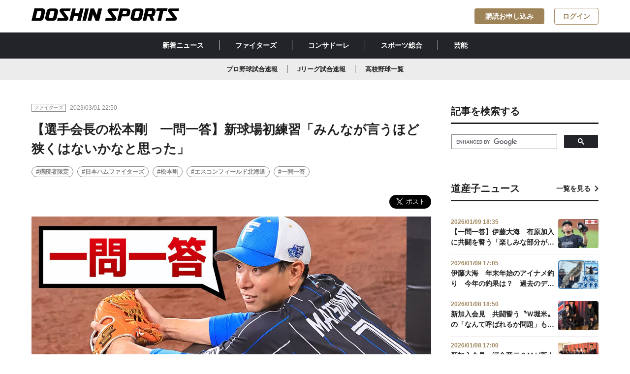

--- FILE ---
content_type: text/html; charset=utf-8
request_url: https://www.doshinsports.com/article_detail/id=8430
body_size: 11482
content:
<!DOCTYPE html>
<html lang="ja">
<head>
<meta charset="UTF-8">
<meta http-equiv="X-UA-Compatible" content="IE=edge">
<meta name="viewport" content="width=device-width,initial-scale=1">
<title>【選手会長の松本剛　一問一答】新球場初練習「みんなが言うほど狭くはないかなと思った」 | 道新スポーツ | DOSHIN SPORTS</title>

<meta name="description" content="―フェンスがでこぼこ「そういう球場だから、それはそれで。僕はホームランを打てるバッターじゃないので、その分、ヒットをたくさん打てれば良いなと思います」―練習前、打席に立っていた「純粋に打席からど...">
<meta property="og:title" content="【選手会長の松本剛　一問一答】新球場初練習「みんなが言うほど狭くはないかなと思った」">
<meta property="og:description" content="―フェンスがでこぼこ「そういう球場だから、それはそれで。僕はホームランを打てるバッターじゃないので、その分、ヒットをたくさん打てれば良いなと思います」―練習前、打席に立っていた「純粋に打席からど...">
<meta property="og:image" content="https://www.doshinsports.com/files/topics/8430_ext_01_0.jpg?v=1677676486">
<meta property="og:type" content="website">
<meta property="og:site_name" content="道新スポーツ | DOSHIN SPORTS">
<meta property="og:url" content="https://www.doshinsports.com/article_detail/id=8430">
<meta property="fb:app_id" content="543485203631650">
<meta property="twitter:card" content="summary_large_image">
<meta property="twitter:title" content="【選手会長の松本剛　一問一答】新球場初練習「みんなが言うほど狭くはないかなと思った」">
<meta property="twitter:description" content="―フェンスがでこぼこ「そういう球場だから、それはそれで。僕はホームランを打てるバッターじゃないので、その分、ヒットをたくさん打てれば良いなと思います」―練習前、打席に立っていた「純粋に打席からど...">
<meta property="twitter:image" content="https://www.doshinsports.com/files/topics/8430_ext_01_0.jpg?v=1677676486">
<meta name="robots" content="index,follow">
<meta name="robots" content="NOODP">
<meta name="robots" content="NOYDIR">
<meta name="robots" content="max-image-preview:large">
<meta name="author" content="DOSHIN SPORTS">
<link rel="icon" href="https://www.doshinsports.com/favicon.ico?v=1649318840">
<link rel="home" href="/" title="道新スポーツ | DOSHIN SPORTS" >
<link rel="index" href="/sitemap/" title="道新スポーツ | DOSHIN SPORTS サイトマップ" >
<link rel="canonical" href="https://www.doshinsports.com/article_detail/id=8430">
<link rel="alternate" media="handheld" href="https://www.doshinsports.com/article_detail/id=8430" >
<link rel="alternate" type="application/rss+xml" title="道新スポーツ | DOSHIN SPORTS" href="https://www.doshinsports.com/RSS.rdf">

<link href="https://www.doshinsports.com/files/css/front/user/style.css?v=1756368970" rel="stylesheet" type="text/css" media="screen,print">
<link href="https://www.doshinsports.com/files/css/front/user/add.css?v=1749787018" rel="stylesheet" type="text/css" media="screen,print">
<link href="https://www.doshinsports.com/files/css/front/customize.css?v=1749787018" rel="stylesheet" type="text/css" media="screen,print"><script src="https://www.doshinsports.com/files/user/js/library.js?v=1517298143"></script>
<script src="https://www.doshinsports.com/files/js/front/user/modal-toggle.js?v=1622523619"></script>



<script type="application/ld+json">
{
  "@context": "https://schema.org",
  "@type": "NewsArticle",
  "headline": "【選手会長の松本剛　一問一答】新球場初練習「みんなが言うほど狭くはないかなと思った」",
  "url": "https://www.doshinsports.com/article_detail/id=8430",
  "image": {
    "@type": "ImageObject",
    "url": "https://www.doshinsports.com/files/topics/8430_ext_01_0.jpg"
  },
  "description": "―フェンスがでこぼこ「そういう球場だから、それはそれで。僕はホームランを打てるバッターじゃないので、その分、ヒットをたくさん打てれば良いなと思います」―練習前、打席に立っていた「純粋に打席からど...",
  "isAccessibleForFree": false,
  "hasPart": {
    "@type": "WebPageElement",
    "isAccessibleForFree": false,
    "cssSelector": ".paywall"
  },
  "author": {
    "@type": "Organization",
    "name": "道新スポーツ"
  },
  "publisher": {
    "@type": "Organization",
    "name": "道新スポーツ",
    "logo": {
      "@type": "ImageObject",
      "url": "https://www.doshinsports.com/files/user/doshin/img/logo.svg",
      "width": 1200,
      "height": 100
    }
  },
  "inLanguage": "ja",
  "datePublished": "2023-03-01T22:02:33+09:00",
  "dateModified": "2023-04-06T11:32:42+09:00"
}
</script>


<!-- Google Tag Manager -->
<script>(function(w,d,s,l,i){w[l]=w[l]||[];w[l].push({'gtm.start':
new Date().getTime(),event:'gtm.js'});var f=d.getElementsByTagName(s)[0],
j=d.createElement(s),dl=l!='dataLayer'?'&l='+l:'';j.async=true;j.src=
'https://www.googletagmanager.com/gtm.js?id='+i+dl;f.parentNode.insertBefore(j,f);
})(window,document,'script','dataLayer','GTM-NL8TNMQ');</script>
<!-- End Google Tag Manager -->

<script type='text/javascript'>
     (function () {
        /** CONFIGURATION START **/
        var _sf_async_config = window._sf_async_config = (window._sf_async_config || {});
        _sf_async_config.uid = 66364;
        _sf_async_config.domain = 'doshinsports.com';
        _sf_async_config.flickerControl = false;
        _sf_async_config.useCanonical = true;
        _sf_async_config.useCanonicalDomain = true;
        /** CONFIGURATION END **/
     })();
</script>
<script async src="//static.chartbeat.com/js/chartbeat_mab.js"></script>
<!-- Google tag (gtag.js) -->
<script async src="https://www.googletagmanager.com/gtag/js?id=AW-11322994888"></script>
<script> window.dataLayer = window.dataLayer || []; function gtag(){dataLayer.push(arguments);} gtag('js', new Date()); gtag('config', 'AW-11322994888'); </script>

<script async src="https://securepubads.g.doubleclick.net/tag/js/gpt.js"></script>
<script>
  window.googletag = window.googletag || {cmd: []};
  googletag.cmd.push(function() {
    var mapping1 = googletag.sizeMapping().addSize([1160, 0], [728, 90]).addSize([898, 0], [468, 90]).addSize([768, 0], [320, 90]).addSize([760, 0], [728, 90]).addSize([500, 0], [468, 90]).addSize([0, 0], [320, 90]).build();
    googletag.defineSlot('/22260463267/dospo/ds-pc-sb', [728, 90], 'div-gpt-ds-pc-sb').defineSizeMapping(mapping1).addService(googletag.pubads());
    googletag.defineSlot('/22260463267/dospo/ds-pc-rec-1', [300, 250], 'div-gpt-ds-pc-rec-1').addService(googletag.pubads());
    googletag.defineSlot('/22260463267/dospo/ds-sp-rec', [300, 250], 'div-gpt-ds-sp-rec').addService(googletag.pubads());
    googletag.defineSlot('/22260463267/dospo/ds-sp-rec-1', [300, 250], 'div-gpt-ds-sp-rec-1').addService(googletag.pubads());
    googletag.pubads().setTargeting('host', location.hostname);
    googletag.pubads().setTargeting('pagepath', location.pathname);
    googletag.pubads().setTargeting('para', location.search);
    googletag.pubads().setTargeting('dir1', location.pathname.replace(/^\/*/, '').split('/')[0]);
    googletag.pubads().setTargeting('title10', document.title.substr(0, 10));
    googletag.pubads().collapseEmptyDivs();
    googletag.pubads().setCentering(true);
    googletag.enableServices();
  });
</script>
<script type="text/javascript">
  window._taboola = window._taboola || [];
  _taboola.push({article:'auto'});
  !function (e, f, u, i) {
    if (!document.getElementById(i)){
      e.async = 1;
      e.src = u;
      e.id = i;
      f.parentNode.insertBefore(e, f);
    }
  }(document.createElement('script'),
  document.getElementsByTagName('script')[0],
  '//cdn.taboola.com/libtrc/doshinsports/loader.js',
  'tb_loader_script');
  if(window.performance && typeof window.performance.mark == 'function')
    {window.performance.mark('tbl_ic');}
</script>

<!-- Google tag (gtag.js) -->
<script async src="https://www.googletagmanager.com/gtag/js?id=AW-11322994888"></script>
<script>
 window.dataLayer = window.dataLayer || [];
 function gtag(){dataLayer.push(arguments);}
 gtag('js', new Date());
 gtag('config', 'AW-11322994888');
</script>


</head>
<body onContextMenu="return false;" >

<!-- Google Tag Manager (noscript) -->
<noscript><iframe src="https://www.googletagmanager.com/ns.html?id=GTM-NL8TNMQ"
height="0" width="0" style="display:none;visibility:hidden"></iframe></noscript>
<!-- End Google Tag Manager (noscript) -->
<div id="fb-root"></div>
<script async defer crossorigin="anonymous" src="https://connect.facebook.net/ja_JP/sdk.js#xfbml=1&amp;version=v16.0&amp;appId=543485203631650&amp;autoLogAppEvents=1" nonce="rk5N3tqn"></script>


<header class="header l-header l-container--large l-container--sp">
  <a class="header__link l-header__logo" href="https://www.doshinsports.com/"
    ><h1>
      <img
        class="header__logo"
        src="https://www.doshinsports.com/files/user/doshin/img/logo.svg"
        alt="道新スポーツ | DOSHIN SPORTS"
      /></h1
  ></a>
  <nav class="l-header__button__list">
    <a href="https://www.doshinsports.com/subscription/" id="subscription_link" rel="noopener" class="l-header__button c-button--accent" style="display:none;">購読お申し込み</a>
    <a href="https://www.doshinsports.com/mypage/" id="mypage_link" class="l-header__button c-button--outline-accent" style="display:none;">マイページ</a>
    <a href="javascript:void(0);" id="login_link" class="l-header__button c-button--outline-accent" onclick="document.header_dosport.submit();" style="display:none;">ログイン</a>
    <form method="POST" name="header_dosport" action="https://auth.doshinsports.com/auth/openid/op/auth">
  <input type="hidden" name="openid.ns" value="http://specs.openid.net/auth/2.0">
  <input type="hidden" name="openid.mode" value="checkid_setup">
  <input type="hidden" name="openid.return_to" value="https://www.doshinsports.com/direct/login/login/?Return_URL=/article_detail/id=8430">
  <input type="hidden" name="openid.identity" value="http://specs.openid.net/auth/2.0/identifier_select">
  <input type="hidden" name="openid.claimed_id" value="http://specs.openid.net/auth/2.0/identifier_select">
</form>
  </nav>
</header>
<div class="global-nav__wrapper">
  <nav class="global-nav__container"><a class="global-nav__link" href="https://www.doshinsports.com/article_list/">新着ニュース</a><a class="global-nav__link" href="https://www.doshinsports.com/article_list/contents_type[]=14">ファイターズ</a><a class="global-nav__link" href="https://www.doshinsports.com/article_list/contents_type[]=4">コンサドーレ</a><a class="global-nav__link" href="https://www.doshinsports.com/article_list/contents_type[]=23">スポーツ総合</a><a class="global-nav__link" href="https://www.doshinsports.com/article_list/contents_type[]=32">芸能</a></nav>
</div>
<div class="global-sub-nav__wrapper">
<nav class="global-sub-nav__container"><a class="global-sub-nav__link" href="https://www.doshinsports.com/live-npb/">プロ野球試合速報</a><a class="global-sub-nav__link" href="https://www.doshinsports.com/live-jleague/?kd_league=jpn_j1&amp;kd_page=schedule">Jリーグ試合速報</a><a class="global-sub-nav__link" href="https://www.doshinsports.com/article_list/tag_id=4">高校野球一覧</a></nav>
</div>
<script>
(function($) {
  $(function() {
    $.ajax({
        type:"post",
        url: "/mypage/?data_format=json",
        dataType: "json",
        async: false,
        cache: false,
        success: function(data){
          if(!data.doSports_subscribed_member_flg){
              $("#subscription_link").show();
          }else{
              $("#subscription_link").remove();
          }
          if(data.Login_member_id){
              $("#mypage_link").show();
              $("#login_link").remove();
          }else{
              $("#mypage_link").remove();
              $("#login_link").show();
          }
        }
    });
  });
})(jQuery);
</script>




<div class="layout__wrapper">
    <main class="layout__main">
    
    
                                  <article class="article">
  <div class="publisher__container">
    <div class="label__wrapper">
      <div class="label">ファイターズ</div>
    </div>
    <span class="publisher__time">2023/03/01 22:50</span>
          </div>
    <h1 class="h1__article">【選手会長の松本剛　一問一答】新球場初練習「みんなが言うほど狭くはないかなと思った」</h1>
        <ul class="hashtag__list-box">
        <li class="hashtag__list"><a class="a__hashtag" href="https://www.doshinsports.com/article_list/tag_id=616">#購読者限定</a></li>
        <li class="hashtag__list"><a class="a__hashtag" href="https://www.doshinsports.com/article_list/tag_id=2">#日本ハムファイターズ</a></li>
        <li class="hashtag__list"><a class="a__hashtag" href="https://www.doshinsports.com/article_list/tag_id=59">#松本剛</a></li>
        <li class="hashtag__list"><a class="a__hashtag" href="https://www.doshinsports.com/article_list/tag_id=535">#エスコンフィールド北海道</a></li>
        <li class="hashtag__list"><a class="a__hashtag" href="https://www.doshinsports.com/article_list/tag_id=572">#一問一答</a></li>
      </ul>
  <div class="sns__shareBox">
 <div class="fb-share-button" data-href="" data-layout="button" data-size="large"><a rel="noopener" target="_blank" href="https://www.facebook.com/sharer/sharer.php?u=&amp;src=sdkpreparse" class="fb-xfbml-parse-ignore">シェア</a></div>
    <a href="https://twitter.com/share?ref_src=twsrc%5Etfw" class="twitter-share-button" data-show-count="false" data-size="large" data-via="doshinsports">Tweet</a>

<script async src="https://platform.twitter.com/widgets.js" charset="utf-8"></script>

</div>
      <figure class="figure__box"><img class="figure__img" src="https://www.doshinsports.com/files/rcms_conv_webp/files/topics/8430_ext_01_0.jpg_1677676486.webp?v=1718770592" alt="">
    <figcaption class="figure__figcaption">新球場で練習した松本剛</figcaption>  </figure>

    <div id="wyswig__area_ext_col_10" class="wyswig__area">
      <p>―新球場の感想<br>
<strong>「見ての通り素晴らしくて、何て言うんですかね、子供になったような気分でした」</strong></p>

<p>―感動したポイント<br>
<strong>「グラウンドは見ての通り凄いんですけど、内装は驚くところがたくさんあって、テンションが上がりました」</strong></p>

<p>―選手会長として臨むシーズン<br>
<strong>「勝たないことにはファンの方も来てくれないと思うので、強いチームをつくりあげていきたいと思います」</strong></p>

<p>―左右非対称の外野の印象<br>
<strong>「見て分かるとおり非対称なので、そんなに違和感なく、練習して慣れてくればお互い様なので、特徴があって面白いかなと思います」</strong></p>

<p>―注意が必要なところ<br>
<strong>「クッションは不規則に変化するので、そこは慣れていかないといけないと思いますし、それくらいかなと思います」</strong></p>

<p>―監督は芝の長さを気にしていた<br>
<strong>「そういう感じは多少なりともあったかなとは思いますけど、まだ一日しかやってないので、もう少しやってみて、相談しながらと思います」</strong></p>

<p>―照明の感じは<br>
<strong>「僕は夕方の方が見やすい感じがあって、むしろ日中より、夕方の方が明るいなという感じがしました」</strong></p>

<p>―あすは紅白戦<br>
<strong>「凄く楽しみにしていた球場ですし、足を踏み入れて興奮したので、そのテンションのまま明日も野球を楽しみたいと思います」</strong></p>

<p>―ホームランがたくさん出そうと監督が言っていた<br>
<strong>「何かでも、僕は思ったより狭くはないなと思いましたね。その感覚は人それぞれ違うと思いますし、打っているときは、〝打感〟も良かったので」</strong></p>    </div>
    <div id="paywall" class="c-paywall" style="display:none;">
        <h2 class="c-heading u-text--center">この記事は有料会員限定です。<br />登録すると続きをお読みいただけます。</h2>
        <div class="c-paywall__button__list u-d-flex u-d-flex-justify-center u-mt-25">
            <div class="c-paywall__button__list__item u-text--center">
            <a href="https://www.doshinsports.com/subscription/" rel="noopener" class="c-button c-button--accent">有料プランに申し込む</a>
            <p class="u-mt-10">オリジナル記事・写真が読み放題</p>
            </div>
            <div class="c-paywall__button__list__item" style="display:none;">            <form method="POST" name="dosport" action="https://auth.doshinsports.com/auth/openid/op/auth">
  <input type="hidden" name="openid.ns" value="http://specs.openid.net/auth/2.0">
  <input type="hidden" name="openid.mode" value="checkid_setup">
  <input type="hidden" name="openid.return_to" value="https://www.doshinsports.com/direct/login/login/?Return_URL=/article_detail/id=8430">
  <input type="hidden" name="openid.identity" value="http://specs.openid.net/auth/2.0/identifier_select">
  <input type="hidden" name="openid.claimed_id" value="http://specs.openid.net/auth/2.0/identifier_select">
</form>
            <a href="javascript:void(0);" class="c-button c-button--outline-accent" onclick="document.dosport.submit();">ログインして読む</a>
            </div>
        </div>
    </div>
    <div id="wyswig__area_ext_col_03" class="wyswig__area" style="display:none;">
        <p>―フェンスがでこぼこ<br>
<strong>「そういう球場だから、それはそれで。僕はホームランを打てるバッターじゃないので、その分、ヒットをたくさん打てれば良いなと思います」</strong></p>

<p>―練習前、打席に立っていた<br>
<strong>「純粋に打席からどう見えるのかが一番気になりましたし、ホームランを打てるに越したことないので、イメージだけは打ちたいと思います。バッティング練習をしていたら、名護で打っている感覚より良いなという感覚がありましたので、自分に合う球場かなと思いました」</strong></p>

<p>―テンションが上がった場所は<br>
<strong>「何回も上がったからな。難しいんですけど、まあロッカーを見たときは一発目、全員が見渡せるロッカーになっているので、いいな、一体感あるな、と思いましたし、僕はトレーナー室に通うので、その隣のプールは素晴らしかったです」</strong></p>

<p>―アップのときから選手は楽しそうだった。雰囲気は<br>
<strong>「みんな純粋にテンションが上がってましたし、僕も思い返せばエスコンをつくりだすといったときに、僕はああ、いれないかなと正直思っていたので、ここに。そんな会話をしてたなというのも何人かの選手にして、いれないと思っていたところにいれたというテンションの上がり方はありましたね」</strong></p>

<p>―エスコンのイメージと、プレーしてのイメージの違いは<br>
<strong>「思ったより狭くないなと。レフトは後ろちょっと狭いですけど、左中間、右中間、センターの広さも感じましたし、何か、みんなが言うほど狭くはないかなと僕は思ったんですけど」</strong></p>

<p>―天然芝で球足が遅くなる。影響は<br>
<strong>「芝の長さは長いのは確かなので、まあでも、それも特徴なのかなと思いますし、でも打球は死にますね、スネーク（変化）しますし、そういう球場もありますし、相談してという感じになると思いますけど」</strong></p>

<p>―外野で打球が死ぬと、足が速いランナーは二塁から戻ってくる<br>
<strong>「そうですね、その両方があるんじゃないですかね。抜けるような打球を止めることも、止められることもあるし、セカンドからホームはかえりやすくなる利点も出てきますし、両チームに起こることなので、そこは」</strong></p>

<p>―チャージが必要。外野手は<br>
<strong>「うちは足が速い人が多いので、そういう意味では特に。でもやっぱ死にはしますね」</strong></p>

<p>―観客席の見え方<br>
<strong>「めちゃくちゃ近いと思いました。正直、お客さん、ファンの方との距離は。会話が聞こえちゃうんじゃないかって。会話を気を付けなきゃいけないね、と選手間でも出てましたね、変なことを言えないなみたいな」</strong></p>

<p>―選手としてはモチベーションが上がる<br>
<strong>「それはかなりありますね、あれだけ近くて声援をもらえると力に変わりますし。凄くファンの方が入る試合が楽しみですね」</strong></p>

<p>―開幕戦はイメージできるか<br>
<strong>「ここが満員になるんだなと思うだけで興奮してきたので、楽しみでしかないですね」</strong></p>    </div>
  
    <div id="author__area_ext_col_02" class="author__box">
    <a href="https://www.doshinsports.com/topics_detail5/id=47" class="author__link">
      <img class="author__img" src="https://www.doshinsports.com/files/rcms_conv_webp/files/topics/47_ext_01_0.jpg_1646889965.webp?v=1718158233" alt="">
      <h4 class="author__name">道新スポーツ編集者 </h4>
    </a>
  </div>
 
   <section id="gallery__area_ext_col_07" class="gallery_wrapper">
   
    
    
                   <ul class="gallery">
                                      
      </ul>
   
    
    
                   <ul class="choice-btn">
                                      
    </article>
<script>
(function($) {
  $(function() {
    $.ajax({
        type:"post",
        url: "/mypage/?data_format=json",
        dataType: "json",
        async: false,
        cache: false,
        success: function(data){
          if(!data.doSports_subscribed_member_flg){
              $("#paywall").show();
              $("#wyswig__area_ext_col_03").remove();
              $("#author__area_ext_col_02").remove();
              $("#gallery__area_ext_col_07").remove();
          }else{
              $("#wyswig__area_ext_col_03").show();
              $("#author__area_ext_col_02").show();
              $("#gallery__area_ext_col_07").show();
          }
          if(!data.Login_member_id){
              $(".c-paywall__button__list__item").show();
          }
        }
    });
  });
})(jQuery);
</script>
      <h2 class="h2__article">関連記事一覧を見る</h2>
  <ul class="hashtag__list-box">
        <li class="hashtag__list"><a class="a__hashtag" href="https://www.doshinsports.com/article_list/tag_id=616">#購読者限定</a></li>
        <li class="hashtag__list"><a class="a__hashtag" href="https://www.doshinsports.com/article_list/tag_id=2">#日本ハムファイターズ</a></li>
        <li class="hashtag__list"><a class="a__hashtag" href="https://www.doshinsports.com/article_list/tag_id=59">#松本剛</a></li>
        <li class="hashtag__list"><a class="a__hashtag" href="https://www.doshinsports.com/article_list/tag_id=535">#エスコンフィールド北海道</a></li>
        <li class="hashtag__list"><a class="a__hashtag" href="https://www.doshinsports.com/article_list/tag_id=572">#一問一答</a></li>
      </ul>


    <div class="ad-main-article-banner">
<div id='div-gpt-ds-pc-sb' style='min-height: 90px;'>

  <script>
    googletag.cmd.push(function() { googletag.display('div-gpt-ds-pc-sb'); });
  </script>

</div>
</div>

<article class="article">
  
      <div class="topic__container">
      <h2 class="h2__topic">あわせて読みたい</h2>
    </div>
    <ul class="card-02__list-box">
                                      <li class="card-02__list">
      <a class="card-02__link" href="https://www.doshinsports.com/article_detail/id=8432">
                      <img class="card-02__img" src="https://www.doshinsports.com/files/rcms_conv_webp/files/topics/8432_ext_01_0.jpg_1677679896.webp?v=1718167432" alt="">
        <div class="card-02__body">
          <div class="publisher__container">
            <div class="label__wrapper">
              <div class="label">ファイターズ</div>
            </div>
            <span class="publisher__time">2023/03/01 23:10</span>
                      </div>
          <div class="card-02__title-box">
            <h3 class="h3__card-title-3">新庄監督　新球場初練習でＶ確信　本塁打激増期待「２６０本くらいは」</h3>
          </div>
        </div></a></li>
                                    <li class="card-02__list">
      <a class="card-02__link" href="https://www.doshinsports.com/article_detail/id=8388">
                      <img class="card-02__img" src="https://www.doshinsports.com/files/rcms_conv_webp/files/topics/8388_ext_01_0.jpg_1677494386.webp?v=1718793696" alt="">
        <div class="card-02__body">
          <div class="publisher__container">
            <div class="label__wrapper">
              <div class="label">ファイターズ</div>
            </div>
            <span class="publisher__time">2023/02/27 19:40</span>
                      </div>
          <div class="card-02__title-box">
            <h3 class="h3__card-title-3">【選手会長・松本剛　一問一答】キャンプ総括　「この１カ月、優勝しか目指さないという意識で過ごした」</h3>
          </div>
        </div></a></li>
                                    <li class="card-02__list">
      <a class="card-02__link" href="https://www.doshinsports.com/article_detail/id=7898">
                      <img class="card-02__img" src="https://www.doshinsports.com/files/rcms_conv_webp/files/topics/7898_ext_01_0.jpg_1675162334.webp?v=1718795526" alt="">
        <div class="card-02__body">
          <div class="publisher__container">
            <div class="label__wrapper">
              <div class="label">ファイターズ</div>
            </div>
            <span class="publisher__time">2023/01/31 19:50</span>
                      </div>
          <div class="card-02__title-box">
            <h3 class="h3__card-title-3">昨季首位打者の松本剛が大いに語る　Ｖ奪還へ「緻密な野球で足を生かし、守り勝つ」</h3>
          </div>
        </div></a></li>
                                    <li class="card-02__list">
      <a class="card-02__link" href="https://www.doshinsports.com/article_detail/id=6312">
                      <img class="card-02__img" src="https://www.doshinsports.com/files/rcms_conv_webp/files/topics/6312_ext_01_0.jpg_1664720966.webp?v=1718161350" alt="">
        <div class="card-02__body">
          <div class="publisher__container">
            <div class="label__wrapper">
              <div class="label">ファイターズ</div>
            </div>
            <span class="publisher__time">2022/10/03 05:00</span>
                      </div>
          <div class="card-02__title-box">
            <h3 class="h3__card-title-3">【独占手記】松本剛夫人が明かす首位打者獲得の裏側「数々の困難を乗り越えてきた主人は精神的に強かった」</h3>
          </div>
        </div></a></li>
</ul>
  <div class="btn__box"><a href="javascript:void(0);" class="btn btn__secondary btn__arrow-left" onclick="history.back();"><span class="span__arrow-left"></span>一覧へ戻る</a></div>
</article>
<div class="taboola_ads">
 
     <div id="taboola-below-article-thumbnails-pc"></div>
<script type="text/javascript">
  window._taboola = window._taboola || [];
  _taboola.push({
    mode: 'thumbs-fallback',
    container: 'taboola-below-article-thumbnails-pc',
    placement: 'Below Article Thumbnails PC',
    target_type: 'mix'
  });
</script>

</div>


    </main>
    <aside class="layout__aside">
    <div class="sidebar__box">
    <div class="topic__container">
    <h2 class="h2__topic">記事を検索する</h2>
    </div>

<script async src="https://cse.google.com/cse.js?cx=b06d0e231eef84f68"></script>
<div class="gcse-search"></div>

</div> <div class="sidebar__ads-box"><!-- /22260463267/dospo/ds-rec-1 -->
<div id='div-gpt-ds-pc-rec-1' style='min-width: 300px; min-height: 250px;' class="sidebar__ads">

  <script>
    googletag.cmd.push(function() { googletag.display('div-gpt-ds-pc-rec-1'); });
  </script>

</div>
</div> <div class="sidebar__box">
  <div class="topic__container">
    <h2 class="h2__topic">道産子ニュース</h2><a href="https://www.doshinsports.com/article_list/tag_id=21" class="a__topic">一覧を見る</a>
  </div>
  <ul class="card-03__list-box">
  　                                                <li class="card-03__list"><a href="https://www.doshinsports.com/article_detail/id=23669" class="card-03__link">
        <div class="card-03__body">
          <span class="card-03__time">2026/01/09 18:35</span>
          <div class="card-03__title-box">
            <h3 class="h3__card-title-4">【一問一答】伊藤大海　有原加入に共闘を誓う「楽しみな部分が多い」</h3>
          </div>
        </div><img class="card-03__img" src="https://www.doshinsports.com/files/rcms_conv_webp/files/topics/23669_ext_01_0.jpg_1767951246.webp?v=1767951383" alt=""></a></li>
                                                    <li class="card-03__list"><a href="https://www.doshinsports.com/article_detail/id=23667" class="card-03__link">
        <div class="card-03__body">
          <span class="card-03__time">2026/01/09 17:05</span>
          <div class="card-03__title-box">
            <h3 class="h3__card-title-4">伊藤大海　年末年始のアイナメ釣り　今年の釣果は？　過去のデータも掲載</h3>
          </div>
        </div><img class="card-03__img" src="https://www.doshinsports.com/files/rcms_conv_webp/files/topics/23667_ext_01_0.jpg_1767945682.webp?v=1767946111" alt=""></a></li>
                                                    <li class="card-03__list"><a href="https://www.doshinsports.com/article_detail/id=23658" class="card-03__link">
        <div class="card-03__body">
          <span class="card-03__time">2026/01/08 18:50</span>
          <div class="card-03__title-box">
            <h3 class="h3__card-title-4">新加入会見　共闘誓う〝Ｗ堀米〟の「なんて呼ばれるか問題」も勃発</h3>
          </div>
        </div><img class="card-03__img" src="https://www.doshinsports.com/files/rcms_conv_webp/files/topics/23658_ext_01_0.jpg_1767865561.webp?v=1767866055" alt=""></a></li>
                                                    <li class="card-03__list"><a href="https://www.doshinsports.com/article_detail/id=23642" class="card-03__link">
        <div class="card-03__body">
          <span class="card-03__time">2026/01/08 17:00</span>
          <div class="card-03__title-box">
            <h3 class="h3__card-title-4">新加入会見　河合竜二ＧＭが新人７選手の特長を紹介</h3>
          </div>
        </div><img class="card-03__img" src="https://www.doshinsports.com/files/rcms_conv_webp/files/topics/23642_ext_01_0.jpg_1767858220.webp?v=1767859339" alt=""></a></li>
                                                    <li class="card-03__list"><a href="https://www.doshinsports.com/article_detail/id=23641" class="card-03__link">
        <div class="card-03__body">
          <span class="card-03__time">2026/01/07 20:35</span>
          <div class="card-03__title-box">
            <h3 class="h3__card-title-4">旭川実業　フルセットの熱戦も涙　ＭＢ土屋苺花「もっと上を目指せるチームだった」【春高バレー女子】</h3>
          </div>
        </div><img class="card-03__img" src="https://www.doshinsports.com/files/rcms_conv_webp/files/topics/23641_ext_01_0.jpg_1767785511.webp?v=1767785899" alt=""></a></li>
      </ul>
</div>
<div class="sidebar__social-box">
    <div class="topic__container">
    <h2 class="h2__topic">道新スポーツ公式SNS</h2>
    </div>
<ul class="sidebar__social__links">
<li class="sidebar__social_link"><a rel="noopener" class="sidebar__social-link" href="https://twitter.com/doshinsports" target="_blank" noopener="" noreferer=""><i class="icons__twitter_black"></i>道新スポーツ公式X</a></li>
<li class="sidebar__social_link"><a rel="noopener" class="sidebar__social-link" href="https://www.instagram.com/doshinsports/" target="_blank" noopener="" noreferer=""><i class="icons__instagram_black"></i>道新スポーツ公式Instagram</a></li>
</ul>
</div>

<div class="sidebar__ads-box">
<!-- yahoo ad pc & tb /-->

<script type="text/javascript" src="//yads.c.yimg.jp/js/yads-async.js"></script>
<div id="ad1" class="sidebar__ads"></div>
<script type="text/javascript">
yadsRequestAsync({
yads_ad_ds : '77914_596780',
yads_parent_element : "ad1"
});
</script>

</div>  

    
    </aside>
    
</div><!-- /.layout__wrapper -->


<script type='text/javascript'>
(function() {
/** CONFIGURATION START **/
var _sf_async_config = window._sf_async_config = (window._sf_async_config || {});
_sf_async_config.title = "【選手会長の松本剛　一問一答】新球場初練習「みんなが言うほど狭くはないかなと思った」 | 道新スポーツ | DOSHIN SPORTS";
_sf_async_config.authors = "道新スポーツ編集者 ";
_sf_async_config.sections = "ファイターズ,購読者限定,日本ハムファイターズ,松本剛,エスコンフィールド北海道,一問一答,";
/** CONFIGURATION END **/
function loadChartbeat() {
var e = document.createElement('script');
var n = document.getElementsByTagName('script')[0];
e.type = 'text/javascript';
e.async = true;
e.src = '//static.chartbeat.com/js/chartbeat.js';
n.parentNode.insertBefore(e, n);
}
loadChartbeat();
})();
</script>

 <footer class="footer">
 <div class="footer__container">
   <ul class="footer__nav-group col_three">
     <li class="footer__nav">
       <ul class="footer__list-group">
         <li class="footer__list">
           <p class="footer__list-title">サイトマップ</p>
         </li>
         <li class="footer__list"><a class="footer__link" href="https://www.doshinsports.com/article_list/">新着ニュース</a></li>
         <li class="footer__list"><a class="footer__link" href="https://www.doshinsports.com/author_list/">著者一覧</a></li>
         <li class="footer__list"><a class="footer__link" href="https://www.doshinsports.com/about-digital/">道新スポーツデジタルとは</a></li>
       </ul>
     </li>
     <li class="footer__nav">
     <ul class="footer__list-group">
         <li class="footer__list">
           <p class="footer__list-title">当サイトについて</p>
         </li>
         <li class="footer__list"><a class="footer__link" href="https://www.doshinsports.com/terms/">会員規約</a></li>
         <li class="footer__list"><a rel="noopener" class="footer__link" href="https://www.hokkaido-np.co.jp/policy" target="_blank">サイトポリシー</a></li>
         <li class="footer__list"><a rel="noopener" class="footer__link" href="https://www.hokkaido-np.co.jp/privacy" target="_blank">個人情報の取扱について</a></li>
         <li class="footer__list"><a rel="noopener" class="footer__link" href="https://www.hokkaido-np.co.jp/copyright" target="_blank">著作物の利用について</a></li>
         
       </ul>
       </li>
     <li class="footer__nav">
       <ul class="footer__list-group">
         <li class="footer__list">
           <p class="footer__list-title">発行：北海道新聞社</p>
         </li>
         <li class="footer__list"><a class="footer__link" href="http://kk.hokkaido-np.co.jp/" target="_blnak">会社概要</a></li>
         <li class="footer__list"><a rel="noopener" class="footer__link" href="https://www.hokkaido-np.co.jp/" target="_blank">北海道新聞デジタル</a></li>
         <li class="footer__list"><a rel="noopener" class="footer__link" href="https://www.hokkaido-np.co.jp/doshin-service/" target="_blank">道新グループ・サービス一覧</a></li>
         <li class="footer__list"><a rel="noopener" class="footer__link" href="https://id.hokkaido-np.co.jp/" target="_blank">道新ＩＤ</a></li>
       </ul>
            </li>
   </ul>
   <div class="footer__logo-box"><a class="footer__logo-link" href="https://www.doshinsports.com/"><img class="footer__logo" src="https://www.doshinsports.com/files/user/doshin/img/logo-white.svg?v=1621319998" alt=""></a>
     <div class="footer__social-box">
       <p class="footer__social-contents">SNS公式アカウントでも最新情報をお届け！</p>
       <ul class="footer__social-buttons">
         <li class="footer__social-button"><a rel="noopener" class="footer__social-link" href="https://twitter.com/doshinsports" target="_blank" noopener noreferer><i class="icons__twitter"></i></a></li>
                  <li class="footer__social-button"><a rel="noopener" class="footer__social-link" href="https://www.instagram.com/doshinsports/" target="_blank" noopener noreferer><i class="icons__instagram"></i></a></li>
       </ul>
     </div>
   </div>
   <div class="footer__caption-box">
     <p class="footer__caption">本サイト内に掲載の記事、写真などの一切の無断転載を禁じます。 ニュースの一部は共同通信などの配信を受けています。すべての著作権は北海道新聞社ならびにニュース配信元である通信社、情報提供者に帰属します。</p>
   </div>
   <div class="footer__copyright-box">
     <p class="footer__copyright">Copyright © The Hokkaido Shimbun Press.</p>
   </div>
 </div>
</footer>
<script src="https://code.jquery.com/jquery-3.4.1.min.js" integrity="sha256-CSXorXvZcTkaix6Yvo6HppcZGetbYMGWSFlBw8HfCJo=" crossorigin="anonymous"></script>
<script src="https://cdn.jsdelivr.net/npm/slick-carousel@1.8.1/slick/slick.min.js"></script>
<script src="https://www.doshinsports.com/files/js/front/user/galleryslide.js?v=1676858625"></script>
<link rel="stylesheet" type="text/css" href="https://cdn.jsdelivr.net/npm/slick-carousel@1.8.1/slick/slick.css">
<link href="https://www.doshinsports.com/files/css/front/user/galleryslide.css?v=1749787018" rel="stylesheet" type="text/css" media="screen,print">

  <script type="text/javascript">
  window._taboola = window._taboola || [];
  _taboola.push({flush: true});
</script>



</body>
</html>

--- FILE ---
content_type: text/html; charset=utf-8
request_url: https://www.google.com/recaptcha/api2/aframe
body_size: 114
content:
<!DOCTYPE HTML><html><head><meta http-equiv="content-type" content="text/html; charset=UTF-8"></head><body><script nonce="6XWtYO0Su_NYov4bWQwnoA">/** Anti-fraud and anti-abuse applications only. See google.com/recaptcha */ try{var clients={'sodar':'https://pagead2.googlesyndication.com/pagead/sodar?'};window.addEventListener("message",function(a){try{if(a.source===window.parent){var b=JSON.parse(a.data);var c=clients[b['id']];if(c){var d=document.createElement('img');d.src=c+b['params']+'&rc='+(localStorage.getItem("rc::a")?sessionStorage.getItem("rc::b"):"");window.document.body.appendChild(d);sessionStorage.setItem("rc::e",parseInt(sessionStorage.getItem("rc::e")||0)+1);localStorage.setItem("rc::h",'1767999589651');}}}catch(b){}});window.parent.postMessage("_grecaptcha_ready", "*");}catch(b){}</script></body></html>

--- FILE ---
content_type: text/css
request_url: https://www.doshinsports.com/files/css/front/user/style.css?v=1756368970
body_size: 10652
content:
@charset "UTF-8";
/* --------------------------------------------------
00: Reset Style
-------------------------------------------------- */
html, body, div, span, object, iframe,
h1, h2, h3, h4, h5, h6, p, blockquote, pre,
abbr, address, cite, code,
del, dfn, em, img, ins, kbd, q, samp,
small, strong, sub, sup, var,
b, i,
dl, dt, dd, ol, ul, li,
fieldset, form, label, legend,
table, caption, tbody, tfoot, thead, tr, th, td,
article, aside, canvas, details, figcaption, figure,
footer, header, menu, nav, section, summary,
time, mark, audio, video {
  margin: 0;
  padding: 0;
  border: 0;
  outline: 0;
  font-size: 100%;
  vertical-align: baseline;
  background: transparent;
}

*, *::before, *::after {
  box-sizing: border-box;
}

body {
  line-height: 1;
}

article, aside, details, figcaption, figure,
footer, header, main, menu, nav, section, picture {
  display: block;
}

h1, h2, h3, h4, h5, h6, dt, th {
  font-weight: normal;
}

ol, ul {
  list-style: none;
}

blockquote, q {
  quotes: none;
}

blockquote:before, blockquote:after,
q:before, q:after {
  content: "";
  content: none;
}

a {
  margin: 0;
  padding: 0;
  font-size: 100%;
  vertical-align: baseline;
  background: transparent;
}

/* change colours to suit your needs */
ins {
  background-color: #ff9;
  color: #000;
  text-decoration: none;
}

/* change colours to suit your needs */
mark {
  background-color: #ff9;
  color: #000;
  font-style: italic;
  font-weight: bold;
}

del {
  text-decoration: line-through;
}

abbr[title], dfn[title] {
  border-bottom: 1px dotted;
  cursor: help;
}

table {
  border-collapse: collapse;
  border-spacing: 0;
}

/* change border colour to suit your needs */
hr {
  display: block;
  height: 1px;
  border: 0;
  border-top: 1px solid #ccc;
  margin: 1em 0;
  padding: 0;
}

input,
select,
button,
textarea {
  -webkit-appearance: none;
     -moz-appearance: none;
          appearance: none;
  margin: 0;
  padding: 0;
  border-radius: 0;
  border: none;
  background-color: transparent;
  font-family: inherit;
  font-size: 100%;
  vertical-align: middle;
}

select {
  text-indent: .01px;
  text-overflow: "";
}

select::-ms-expand {
  display: none;
}

/*! normalize.css v8.0.1 | MIT License | github.com/necolas/normalize.css */
/* Document
   ========================================================================== */
/**
 * 1. Correct the line height in all browsers.
 * 2. Prevent adjustments of font size after orientation changes in iOS.
 */
* {
  box-sizing: border-box;
}

html {
  line-height: 1.15;
  /* 1 */
  -webkit-text-size-adjust: 100%;
  /* 2 */
  font-family: "Yu Gothic Medium", "游ゴシック Medium", YuGothic, "游ゴシック体", "ヒラギノ角ゴ Pro W3", "メイリオ", sans-serif;
}

/* Sections
   ========================================================================== */
/**
 * Remove the margin in all browsers.
 */
body {
  margin: 0;
}

/**
 * Render the `main` element consistently in IE.
 */
main {
  display: block;
}

/**
 * Correct the font size and margin on `h1` elements within `section` and
 * `article` contexts in Chrome, Firefox, and Safari.
 */
h1 {
  font-size: 2em;
  margin: 0.67em 0;
}

/* Grouping content
   ========================================================================== */
/**
 * 1. Add the correct box sizing in Firefox.
 * 2. Show the overflow in Edge and IE.
 */
hr {
  box-sizing: content-box;
  /* 1 */
  height: 0;
  /* 1 */
  overflow: visible;
  /* 2 */
}

/**
 * 1. Correct the inheritance and scaling of font size in all browsers.
 * 2. Correct the odd `em` font sizing in all browsers.
 */
pre {
  font-family: monospace, monospace;
  /* 1 */
  font-size: 1em;
  /* 2 */
}

/* Text-level semantics
   ========================================================================== */
/**
 * Remove the gray background on active links in IE 10.
 */
a {
  background-color: transparent;
}

/**
 * 1. Remove the bottom border in Chrome 57-
 * 2. Add the correct text decoration in Chrome, Edge, IE, Opera, and Safari.
 */
abbr[title] {
  border-bottom: none;
  /* 1 */
  text-decoration: underline;
  /* 2 */
  -webkit-text-decoration: underline dotted;
          text-decoration: underline dotted;
  /* 2 */
}

/**
 * Add the correct font weight in Chrome, Edge, and Safari.
 */
b,
strong {
  font-weight: bolder;
}

/**
 * 1. Correct the inheritance and scaling of font size in all browsers.
 * 2. Correct the odd `em` font sizing in all browsers.
 */
code,
kbd,
samp {
  font-family: monospace, monospace;
  /* 1 */
  font-size: 1em;
  /* 2 */
}

/**
 * Add the correct font size in all browsers.
 */
small {
  font-size: 80%;
}

/**
 * Prevent `sub` and `sup` elements from affecting the line height in
 * all browsers.
 */
sub,
sup {
  font-size: 75%;
  line-height: 0;
  position: relative;
  vertical-align: baseline;
}

sub {
  bottom: -0.25em;
}

sup {
  top: -0.5em;
}

/* Embedded content
   ========================================================================== */
/**
 * Remove the border on images inside links in IE 10.
 */
img {
  border-style: none;
}

/* Forms
   ========================================================================== */
/**
 * 1. Change the font styles in all browsers.
 * 2. Remove the margin in Firefox and Safari.
 */
button,
input,
optgroup,
select,
textarea {
  font-family: inherit;
  /* 1 */
  font-size: 100%;
  /* 1 */
  line-height: 1.15;
  /* 1 */
  margin: 0;
  /* 2 */
}

/**
 * Show the overflow in IE.
 * 1. Show the overflow in Edge.
 */
button,
input {
  /* 1 */
  overflow: visible;
}

/**
 * Remove the inheritance of text transform in Edge, Firefox, and IE.
 * 1. Remove the inheritance of text transform in Firefox.
 */
button,
select {
  /* 1 */
  text-transform: none;
}

/**
 * Correct the inability to style clickable types in iOS and Safari.
 */
button,
[type="button"],
[type="reset"],
[type="submit"] {
  -webkit-appearance: button;
}

/**
 * Remove the inner border and padding in Firefox.
 */
button::-moz-focus-inner,
[type="button"]::-moz-focus-inner,
[type="reset"]::-moz-focus-inner,
[type="submit"]::-moz-focus-inner {
  border-style: none;
  padding: 0;
}

/**
 * Restore the focus styles unset by the previous rule.
 */
button:-moz-focusring,
[type="button"]:-moz-focusring,
[type="reset"]:-moz-focusring,
[type="submit"]:-moz-focusring {
  outline: 1px dotted ButtonText;
}

/**
 * Correct the padding in Firefox.
 */
fieldset {
  padding: 0.35em 0.75em 0.625em;
}

/**
 * 1. Correct the text wrapping in Edge and IE.
 * 2. Correct the color inheritance from `fieldset` elements in IE.
 * 3. Remove the padding so developers are not caught out when they zero out
 *    `fieldset` elements in all browsers.
 */
legend {
  box-sizing: border-box;
  /* 1 */
  color: inherit;
  /* 2 */
  display: table;
  /* 1 */
  max-width: 100%;
  /* 1 */
  padding: 0;
  /* 3 */
  white-space: normal;
  /* 1 */
}

/**
 * Add the correct vertical alignment in Chrome, Firefox, and Opera.
 */
progress {
  vertical-align: baseline;
}

/**
 * Remove the default vertical scrollbar in IE 10+.
 */
textarea {
  overflow: auto;
}

/**
 * 1. Add the correct box sizing in IE 10.
 * 2. Remove the padding in IE 10.
 */
[type="checkbox"],
[type="radio"] {
  box-sizing: border-box;
  /* 1 */
  padding: 0;
  /* 2 */
}

/**
 * Correct the cursor style of increment and decrement buttons in Chrome.
 */
[type="number"]::-webkit-inner-spin-button,
[type="number"]::-webkit-outer-spin-button {
  height: auto;
}

/**
 * 1. Correct the odd appearance in Chrome and Safari.
 * 2. Correct the outline style in Safari.
 */
[type="search"] {
  -webkit-appearance: textfield;
  /* 1 */
  outline-offset: -2px;
  /* 2 */
}

/**
 * Remove the inner padding in Chrome and Safari on macOS.
 */
[type="search"]::-webkit-search-decoration {
  -webkit-appearance: none;
}

/**
 * 1. Correct the inability to style clickable types in iOS and Safari.
 * 2. Change font properties to `inherit` in Safari.
 */
::-webkit-file-upload-button {
  -webkit-appearance: button;
  /* 1 */
  font: inherit;
  /* 2 */
}

/* Interactive
   ========================================================================== */
/*
 * Add the correct display in Edge, IE 10+, and Firefox.
 */
details {
  display: block;
}

/*
 * Add the correct display in all browsers.
 */
summary {
  display: list-item;
}

/* Misc
   ========================================================================== */
/**
 * Add the correct display in IE 10+.
 */
template {
  display: none;
}

/**
 * Add the correct display in IE 10.
 */
[hidden] {
  display: none;
}

.header {
  width: 100%;
  height: 60px;
  background-color: #fff;
  display: flex;
  justify-content: center;
  align-items: center;
}

@media screen and (min-width: 768px) {
  .header {
    height: 66px;
  }
}

.header__link {
  width: 260px;
}

@media screen and (min-width: 768px) {
  .header__link {
    width: 300px;
  }
}

.header__logo {
  width: 100%;
}

.global-nav__wrapper {
  overflow-y: hidden;
  background-color: #232429;
}

.global-nav__container {
  display: flex;
  flex-wrap: nowrap;
  overflow-x: auto;
  padding: 0;
  text-align: center;
  white-space: nowrap;
  max-width: 1200px;
}

@media screen and (min-width: 768px) {
  .global-nav__container {
    justify-content: center;
    margin: 0 auto;
  }
}

.global-nav__link {
  font-size: 14px;
  font-weight: bold;
  line-height: 1.5;
  color: #fff;
  padding: 16px;
  position: relative;
}

.global-nav__link:first-child {
  padding-left: 32px;
}

.global-nav__link:last-child {
  padding-right: 32px;
}

.global-nav__link:not(:last-child)::after {
  content: "";
  display: inline-block;
  height: 20px;
  background-color: #ccc;
  position: absolute;
  right: 0px;
  width: 1px;
}

@media screen and (min-width: 768px) {
  .global-nav__link {
    padding: 16px 32px;
  }
}

.footer {
  background-color: #232429;
  width: 100%;
  color: #fff;
}

.footer__container {
  width: 100%;
  max-width: 1200px;
  padding: 16px 16px 24px;
  margin: 0 auto;
}

@media screen and (min-width: 768px) {
  .footer__container {
    padding: 24px;
  }
}

.footer__nav-group {
  display: flex;
  flex-wrap: wrap;
  margin-bottom: 40px;
}

@media screen and (min-width: 768px) {
  .footer__nav-group {
    flex-wrap: nowrap;
    justify-content: space-between;
    width: 80%;
  }
}

.footer__nav {
  border-bottom: 1px solid #ccc;
  width: 100%;
  padding: 24px 0;
  display: flex;
  justify-content: space-between;
}

@media screen and (min-width: 768px) {
  .footer__nav {
    width: 48%;
    border: none;
  }
}

.footer__list-group {
  width: 48%;
}

@media screen and (min-width: 768px) {
  .footer__list-group {
    width: 46%;
    border-right: 1px solid #ccc;
  }
}

.footer__list:not(:last-child) {
  margin-bottom: 16px;
}

@media screen and (min-width: 768px) {
  .footer__list:not(:last-child):first-child {
    margin-bottom: 24px;
  }
}

.footer__list-title {
  font-size: 12px;
  font-weight: bold;
  line-height: 1.5;
  color: #ccc;
}

@media screen and (min-width: 768px) {
  .footer__list-title {
    font-size: 14px;
    font-weight: bold;
    line-height: 1.5;
    color: #ccc;
  }
}

.footer__link {
  font-size: 12px;
  font-weight: normal;
  line-height: 1.5;
  color: #ccc;
}

@media screen and (min-width: 768px) {
  .footer__link {
    font-size: 14px;
    font-weight: normal;
    line-height: 1.5;
    color: #ccc;
  }
}

.footer__logo-box {
  display: flex;
  flex-wrap: wrap;
  justify-content: center;
  align-items: center;
}

@media screen and (min-width: 768px) {
  .footer__logo-box {
    flex-wrap: nowrap;
    justify-content: space-between;
    margin-bottom: 32px;
  }
}

.footer__logo-link {
  width: 260px;
  margin-bottom: 24px;
}

@media screen and (min-width: 768px) {
  .footer__logo-link {
    width: 300px;
    margin: 0;
  }
}

.footer__logo {
  width: 100%;
}

.footer__social-box {
  width: 100%;
}

@media screen and (min-width: 768px) {
  .footer__social-box {
    display: flex;
    width: 45%;
  }
}

.footer__social-contents {
  font-size: 12px;
  font-weight: bold;
  line-height: 1.5;
  color: #fff;
  text-align: center;
  margin-bottom: 16px;
}

@media screen and (min-width: 768px) {
  .footer__social-contents {
    margin: 0;
    font-size: 16px;
    font-weight: bold;
    line-height: 1.5;
    color: #fff;
  }
}

.footer__social-buttons {
  margin: 0 auto 36px;
  display: flex;
  flex-wrap: wrap;
  justify-content: space-around;
  width: 50%;
}

@media screen and (min-width: 768px) {
  .footer__social-buttons {
    width: 35%;
    margin: 0 0 0 auto;
  }
}

.footer__caption-box {
  width: 100%;
  margin-bottom: 24px;
}

.footer__caption {
  font-size: 12px;
  font-weight: normal;
  line-height: 1.5;
  color: #ccc;
}

.footer__copyright-box {
  width: 100%;
}

.footer__copyright {
  font-size: 12px;
  font-weight: normal;
  line-height: 1.5;
  color: #ccc;
  text-align: center;
}

.footer__social-buttons {
  display: flex;
  flex-wrap: nowrap;
}

.footer__social-link {
  display: block;
  height: 100%;
}

.icons__twitter::before {
  content: '';
  display: inline-block;
  width: 30px;
  height: 24px;
  background-image: url(/files/user/doshin/img/i-x.svg?v=1711090606);
  /*background-image: url(/files/user/doshin/img/i-twitter.svg?v=1621319998);
  background-size: cover;*/
  background-size: contain;
  background-repeat: no-repeat;
  background-posirion: center center;
  vertical-align: middle;
}

.icons__facebook::before {
  content: '';
  display: inline-block;
  width: 24px;
  height: 24px;
  background-image: url(/files/user/doshin/img/i-facebook.svg?v=1621319998);
  background-size: contain;
  vertical-align: middle;
}

.icons__instagram::before {
  content: '';
  display: inline-block;
  width: 24px;
  height: 24px;
  background-image: url(/files/user/doshin/img/i-instagram.svg?v=1621319998);
  background-size: contain;
  vertical-align: middle;
}

.article-index__container {
  background-color: #f8f8f8;
  margin-bottom: 24px;
  padding: 16px 24px;
}

.article-index__list-group {
  font-size: 14px;
  font-weight: normal;
  line-height: 1.5;
  color: #212121;
  margin-top: 8px;
  counter-reset: item;
  list-style-type: none;
}

.article-index__list::before {
  font-size: 14px;
  font-weight: bold;
  line-height: 1.5;
  color: #848484;
  font-family: "Avenir Next", arial, sans-serif;
  counter-increment: item;
  content: counter(item);
  margin-right: 14px;
}

.article-index__list:not(:last-child) {
  margin-bottom: 16px;
}

@media screen and (min-width: 768px) {
  .article-index__list:not(:last-child) {
    margin-bottom: 12px;
  }
}

.article-index__internal-link {
  font-size: 14px;
  font-weight: normal;
  line-height: 1.5;
  color: #212121;
  text-decoration: underline;
}

.author-detail__container {
  align-items: center;
  display: flex;
  margin-bottom: 16px;
  width: 100%;
}

@media screen and (min-width: 768px) {
  .author-detail__container {
    margin-bottom: 24px;
  }
}

.author-detail__img {
  border-radius: 50%;
  height: 64px;
  -o-object-fit: cover;
     object-fit: cover;
  width: 64px;
}

@media screen and (min-width: 768px) {
  .author-detail__img {
    height: 96px;
    width: 96px;
  }
}

.author-detail__profile-box {
  margin-left: 16px;
  width: calc(100% - 64px - 16px);
}

.author-detail__profile {
  font-size: 14px;
  font-weight: normal;
  line-height: 1.5;
  color: #848484;
  margin-top: 4px;
}

@media screen and (min-width: 768px) {
  .author-detail__profile {
    margin-top: 8px;
  }
}

.author-detail__contents-box {
  margin-bottom: 48px;
}

@media screen and (min-width: 768px) {
  .author-detail__contents-box {
    margin-bottom: 56px;
  }
}

.author__box {
  margin-bottom: 40px;
  width: 100%;
}

.author__link {
  display: inline-flex;
  align-items: center;
}

.author__img {
  border-radius: 50%;
  height: 32px;
  -o-object-fit: cover;
     object-fit: cover;
  width: 32px;
}

.author__name {
  font-size: 14px;
  font-weight: bold;
  line-height: 1.5;
  color: #212121;
  margin-left: 16px;
  text-decoration: underline;
}

.badge {
  font-size: 10px;
  font-weight: bold;
  line-height: 1;
  color: #fff;
  background-color: #9E8359;
  border-radius: 4px;
  margin-left: 8px;
  padding: 2px 4px;
}

.btn {
  font-size: 14px;
  font-weight: bold;
  line-height: 1;
  color: #212121;
  align-items: center;
  border: 2px solid #212121;
  border-radius: 8px;
  display: block;
  padding: 16px 0;
  margin: 0 auto;
  text-align: center;
  width: 70%;
}

@media screen and (min-width: 768px) {
  .btn {
    font-size: 16px;
    font-weight: bold;
    line-height: 1;
    color: #212121;
    padding: 16px 0;
    width: 30%;
  }
}

.btn__box {
  width: 100%;
}

.btn__primary {
  background-color: #fff;
}

.btn__secondary {
  background-color: #212121;
  color: #fff;
}

.card-01__list-box {
  display: block;
  margin-bottom: 56px;
}

@media screen and (min-width: 768px) {
  .card-01__list-box::after {
    content: "";
    width: 32%;
  }
}

@media screen and (min-width: 768px) {
  .card-01__list-box {
    display: flex;
    flex-wrap: wrap;
    justify-content: space-between;
  }
}

.card-01__list {
  margin-bottom: 24px;
  width: 100%;
}

.card-01__list:last-child {
  margin: 0;
}

@media screen and (min-width: 768px) {
  .card-01__list {
    flex-basis: 32%;
  }
}

.card-01__link:hover {
  text-decoration: none;
}

.card-01__img {
  border-radius: 4px;
  margin-bottom: 12px;
  -o-object-fit: cover;
     object-fit: cover;
  width: 100%;
  aspect-ratio: 7 / 5;
}

@media screen and (min-width: 768px) {
  .card-01__img {
    width: 100%;
aspect-ratio: 7 / 5;
object-fit: cover;
  }
}

.card-01__title-box {
  margin-top: 12px;
}

.card-02__list-box {
  display: block;
  margin-bottom: 16px;
}

@media screen and (min-width: 768px) {
  .card-02__list-box {
    margin-bottom: 32px;
  }
}

.card-02__list {
  padding: 12px 0;
}

.card-02__list:first-child {
  padding: 0 0 12px;
}

.card-02__list:last-child {
  padding: 12px 0 0;
}

.card-02__list:not(:last-child) {
  border-bottom: 1px solid #ececec;
}

.card-02__link {
  display: flex;
  flex-wrap: wrap;
}

.card-02__link:hover {
  text-decoration: none;
}

.card-02__img {
  border-radius: 4px;
  height: 100%;
  -o-object-fit: cover;
     object-fit: cover;
  width: 40%;
aspect-ratio: 7 / 5;
}

@media screen and (min-width: 768px) {
  .card-02__img {
    max-height: 174px;
    width: 25%;
aspect-ratio: 7 / 5;
object-fit: cover;
  }
}

.card-02__body {
  display: flex;
  flex-wrap: wrap;
  margin-left: 8px;
  width: calc(60% - 8px);
}

@media screen and (min-width: 768px) {
  .card-02__body {
    display: block;
    margin-left: 16px;
    width: calc(75% - 16px);
  }
}

.card-02__title-box {
  margin-top: 4px;
  overflow: hidden;
}

@media screen and (min-width: 768px) {
  .card-02__title-box {
    margin-top: 8px;
  }
}

@supports (-webkit-line-clamp: 3) {
  .card-02__title-box > h3 {
    display: -webkit-box;
    -webkit-box-orient: vertical;
    -webkit-line-clamp: 3;
    min-width: 6em;
  }
}

.card-03__list-box {
  display: block;
  width: 100%;
}

.card-03__list {
  padding: 12px 0;
}

.card-03__list:first-child {
  padding: 0 0 12px;
}

.card-03__list:last-child {
  padding: 12px 0 0;
}

.card-03__list:not(:last-child) {
  border-bottom: 1px solid #ececec;
}

.card-03__link {
  align-items: center;
  display: flex;
  flex-wrap: wrap;
}

.card-03__link:hover {
  text-decoration: none;
}

.card-03__body {
  display: flex;
  flex-wrap: wrap;
  width: 60%;
}

@media screen and (min-width: 768px) {
  .card-03__body {
    width: 70%;
  }
}

.card-03__time {
  font-size: 12px;
  font-weight: bold;
  line-height: 1;
  color: #9E8359;
}

.card-03__img {
  border-radius: 4px;
  margin-left: 8px;
  -o-object-fit: cover;
     object-fit: cover;
  width: calc(40% - 8px);
  aspect-ratio: 7 / 5;
}

@media screen and (min-width: 768px) {
  .card-03__img {
    max-height: 74px;
    width: calc(30% - 8px);
aspect-ratio: 7 / 5;
object-fit: cover;
  }
}

.card-03__title-box {
  margin-top: 8px;
  overflow: hidden;
}

@media screen and (min-width: 768px) {
  .card-03__title-box {
    margin-top: 4px;
  }
}

@supports (-webkit-line-clamp: 2) {
  .card-03__title-box > h3 {
    display: -webkit-box;
    -webkit-box-orient: vertical;
    -webkit-line-clamp: 2;
  }
}

.card-04__list-box {
  display: block;
  margin-bottom: 16px;
}

@media screen and (min-width: 768px) {
  .card-04__list-box {
    margin: 0;
  }
}

.card-04__list {
  padding: 20px 0;
}

.card-04__list:first-child {
  padding: 0 0 20px;
}

.card-04__list:last-child {
  padding: 20px 0 0;
}

.card-04__link {
  display: flex;
  flex-wrap: wrap;
}

.card-04__link:hover {
  text-decoration: none;
}

.card-04__img {
  border-radius: 4px;
  -o-object-fit: cover;
     object-fit: cover;
  width: 40%;
  aspect-ratio: 7 / 5;
}

@media screen and (min-width: 768px) {
  .card-04__img {
    max-height: 142px;
    width: 200px;
  }
}

.card-04__body {
  display: flex;
  flex-wrap: wrap;
  margin-left: 8px;
  width: calc(60% - 8px);
}

@media screen and (min-width: 768px) {
  .card-04__body {
    display: block;
    margin-left: 16px;
    width: calc(calc(100% - 200px) - 16px);
  }
}

.card-04__title-box {
  margin-top: 4px;
  overflow: hidden;
}

@media screen and (min-width: 768px) {
  .card-04__title-box {
    margin-top: 16px;
  }
}

@supports (-webkit-line-clamp: 3) {
  .card-04__title-box > h3 {
    display: -webkit-box;
    -webkit-box-orient: vertical;
    -webkit-line-clamp: 3;
  }
}

.figure__box {
  width: 100vw;
  margin: 0 calc(((100vw - 100%) / 2) * -1);
}

@media screen and (min-width: 768px) {
  .figure__box {
    width: 100%;
    margin: 0;
  }
}

.figure__img {
  -o-object-fit: cover;
     object-fit: cover;
  width: 100%;
}

.figure__figcaption {
  font-size: 14px;
  font-weight: normal;
  line-height: 1.5;
  color: #848484;
  padding: 8px 16px 32px;
}

@media screen and (min-width: 768px) {
  .figure__figcaption {
    padding: 8px 0 32px;
  }
}

.hashtag__list-box {
  display: flex;
  flex-wrap: wrap;
  margin-bottom: 28px;
}

.hashtag__list {
  display: inline-block;
  margin-bottom: 8px;
}

.hashtag__list:not(:last-child) {
  margin-right: 8px;
}

.label {
  font-size: 10px;
  font-weight: normal;
  line-height: 1;
  color: #848484;
}

.label__wrapper {
  background-color: #fff;
  border: 1px solid #848484;
  display: inline-block;
  padding: 2px 4px;
}

.layout__wrapper {
  margin: 36px 0 80px;
  width: 100%;
}

@media screen and (min-width: 768px) {
  .layout__wrapper {
    display: flex;
    flex-wrap: wrap;
    margin: 48px auto 120px;
    width: 90%;
    max-width: 1200px;
  }
}

.layout__top-hero {
  background-color: #232429;
  width: 100%;
}

@media screen and (min-width: 768px) {
  .layout__top-hero {
    width: 100vw;
  }
}

.layout__main {
  margin-bottom: 40px;
  padding: 0 16px;
  width: 100%;
}

@media screen and (min-width: 768px) {
  .layout__main {
    padding: 0;
    width: calc(100% - 300px - 40px);
  }
}

.layout__aside {
  padding: 0 16px;
  width: 100%;
}

@media screen and (min-width: 768px) {
  .layout__aside {
    margin-left: 40px;
    padding: 0;
    width: 300px;
  }
}

.layout__gallery {
  display: block;
  margin-bottom: 60px;
}

.modal__container {
  z-index: 1;
  left: 0;
  top: 0;
  width: 100%;
  height: 100%;
  overflow: auto;
}

.modal__img-full {
  margin: auto;
  display: block;
  height: 100%;
  max-height: 220px;
  margin-bottom: 8px;
  -o-object-fit: cover;
     object-fit: cover;
  width: 100%;
}

@media screen and (min-width: 768px) {
  .modal__img-full {
    max-height: 440px;
  }
}

.modal__figcaption {
  font-size: 14px;
  font-weight: normal;
  line-height: 1.5;
  color: #848484;
  margin-bottom: 32px;
}

.modal__list-group {
  display: flex;
  flex-wrap: wrap;
  justify-content: space-between;
}

.modal__list-group::after {
  content: "";
  width: 32%;
}

@media screen and (min-width: 768px) {
  .modal__list-group {
    justify-content: flex-start;
  }
}

.modal__list {
  flex-basis: 31%;
  width: 31%;
}

@media screen and (min-width: 768px) {
  .modal__list {
    flex-basis: 19%;
    margin-right: 1%;
    width: 19%;
  }
  .modal__list:last-child {
    margin: 0;
  }
}

.modal__img {
  border-radius: 4px;
  cursor: pointer;
  height: 100%;
  max-height: 80px;
  -o-object-fit: cover;
     object-fit: cover;
  margin-bottom: 12px;
  transition: 0.3s all;
  width: 100%;
}

.modal__img:hover {
  opacity: 0.7;
}

#modal-toggle.modal__container {
  background-color: rgba(0, 0, 0, 0.9);
  display: none;
  height: 100%;
  overflow: auto;
  position: fixed;
  width: 100%;
  z-index: 100;
}

#modal-toggle .modal__wrapper {
  align-items: center;
  display: flex;
  flex-wrap: wrap;
  height: 100%;
  width: 100%;
}

@media screen and (min-width: 768px) {
  #modal-toggle .modal__wrapper {
    margin: 0 auto;
    width: 40%;
  }
}

#modal-toggle .modal__figure {
  padding: 0 16px;
  width: 100%;
  min-width: 100%;
}

@media screen and (min-width: 768px) {
  #modal-toggle .modal__figure {
    padding: 0;
  }
}

#modal-toggle .modal__btn-close {
  font-size: 16px;
  font-weight: bold;
  line-height: 1.5;
  color: #fff;
  display: block;
  margin-bottom: 12px;
  text-align: right;
}

#modal-toggle .modal__img-full {
  display: block;
  margin: auto auto 16px;
  -o-object-fit: cover;
     object-fit: cover;
  width: 100%;
}

#modal-toggle .modal__figcaption {
  font-size: 14px;
  font-weight: normal;
  line-height: 1.5;
  color: #fff;
  margin: 0;
}

.publisher__container {
  align-items: center;
  display: flex;
  flex-wrap: wrap;
}

.publisher__time {
  font-size: 12px;
  font-weight: normal;
  line-height: 1;
  color: #848484;
  margin-left: 8px;
}

.sidebar__ads-box {
  display: flex;
  flex-wrap: wrap;
  margin-bottom: 30px;
}

.sidebar__ads {
  margin:auto;
  height: 300px;
  -o-object-fit: cover;
     object-fit: cover;
  margin: 0 auto;
  width: 300px;
}

.sidebar__ads.ads__bnr {
  margin-left:40px;
}

@media screen and (min-width: 768px) {
.sidebar__ads.ads__bnr {
  margin-left:0px;
}

}


.sidebar__box {
  margin-bottom: 30px;
}

.sidebar__social-box {
  margin-bottom: 30px;
}

.top-hero__container {
  display: flex;
  flex-wrap: wrap;
  margin: 0 auto;
  width: 100%;
  max-width: 1200px;
}

@media screen and (min-width: 768px) {
  .top-hero__container {
    align-items: center;
    flex-wrap: nowrap;
  }
}

.top-hero__main {
  width: 100%;
  height: 281.25px;
}

@media screen and (min-width: 768px) {
  .top-hero__main {
    height: auto;
    padding: 24px 0;
    width: 60%;
    min-height: 300px;
    min-width: 420px;
  }
}

.top-hero__main-link {
  display: block;
  height: 100%;
  position: relative;
  width: 100%;
}

.top-hero__main-img {
  border-radius: 4px;
  height: 100%;
  -o-object-fit: cover;
     object-fit: cover;
  width: 100%;
  aspect-ratio: 7 / 5;
}

.top-hero__eyecatch-box {
  background: linear-gradient(rgba(255, 255, 255, 0), #212121);
  bottom: 0;
  padding: 12px 16px;
  position: absolute;
  width: 100%;
}

@media screen and (min-width: 768px) {
  .top-hero__eyecatch-box {
    padding: 16px 32px;
  }
}

.top-hero__sub {
  padding: 16px 24px;
}

.top-hero__sub h3 {
  color: #fff;
}

@media screen and (min-width: 768px) {
  .top-hero__sub {
    margin-left: 36px;
    padding: 24px 0;
    width: calc(40% - 36px);
  }
}

.topic__container {
  align-items: center;
  border-bottom: 3px solid #212121;
  display: flex;
  flex-wrap: wrap;
  justify-content: space-between;
  margin-bottom: 20px;
  padding-bottom: 8px;
  width: 100%;
}

@media screen and (min-width: 768px){
.topic__container.width_narrow {
width: 80%;
margin: auto auto 30px auto;
}
}


h1 {
  font-size: 22px;
  font-weight: bold;
  line-height: 1.5;
  color: #212121;
}

@media screen and (min-width: 768px) {
  h1 {
    font-size: 26px;
    font-weight: bold;
    line-height: 1.5;
    color: #212121;
  }
}

h2 {
  font-size: 20px;
  font-weight: bold;
  line-height: 1.5;
  color: #212121;
}

p {
  font-size: 16px;
  font-weight: normal;
  line-height: 1.8;
  color: #212121;
}

@media screen and (min-width: 768px) {
  p {
    font-size: 18px;
    font-weight: normal;
    line-height: 1.8;
    color: #212121;
  }
}

a {
  font-size: 16px;
  font-weight: normal;
  line-height: 1.5;
  color: #212121;
  cursor: pointer;
  text-decoration: none;
}

a:hover {
  text-decoration: underline;
}

.h1__article {
  margin-bottom: 16px;
}

.subtitle__article {
  font-size: 98%;
  margin-bottom: 1.6em;
  line-height: 1.4em;
  font-weight: 600;
  color:#595959;
}

.h1__title {
  font-size: 20px;
  font-weight: bold;
  line-height: 1.5;
  color: #212121;
  margin: 0;
}

@media screen and (min-width: 768px) {
  .h1__title {
    font-size: 26px;
    font-weight: bold;
    line-height: 1.5;
    color: #212121;
    width: 100%;
  }
}

.h2__article,
.wyswig__area h2,
.wyswig__area .h2__article {
  border-left: 12px solid #212121;
  padding-left: 16px;
  margin-bottom: 16px;
}

.h2__top-hero {
  color: #fff;
  margin-top: 4px;
}

.h3__card-title-1 {
  font-size: 20px;
  font-weight: bold;
  line-height: 1.5;
  color: #212121;
}

@media screen and (min-width: 768px) {
  .h3__card-title-1 {
    font-size: 22px;
    font-weight: bold;
    line-height: 1.5;
    color: #212121;
  }
}

.h3__card-title-2 {
  font-size: 14px;
  font-weight: bold;
  line-height: 1.5;
  color: #212121;
}

@media screen and (min-width: 768px) {
  .h3__card-title-2 {
    font-size: 16px;
    font-weight: bold;
    line-height: 1.5;
    color: #212121;
  }
}

.h3__card-title-3 {
  font-size: 16px;
  font-weight: bold;
  line-height: 1.5;
  color: #212121;
}

@media screen and (min-width: 768px) {
  .h3__card-title-3 {
    font-size: 20px;
    font-weight: bold;
    line-height: 1.5;
    color: #212121;
  }
}

.h3__card-title-4 {
  font-size: 14px;
  font-weight: bold;
  line-height: 1.5;
  color: #212121;
}

.h3__card-title-5 {
  font-size: 18px;
  font-weight: bold;
  line-height: 1.5;
  color: #212121;
}

@media screen and (min-width: 768px) {
  .h3__card-title-5 {
    font-size: 16px;
    font-weight: bold;
    line-height: 1.5;
    color: #212121;
  }
}

.p__small {
  font-size: 14px;
  font-weight: normal;
  line-height: 1.5;
  color: #212121;
}

.p__tiny {
  font-size: 12px;
  font-weight: normal;
  line-height: 1.5;
  color: #212121;
  padding: 8px 0 16px;
}

.p__article,
.wyswig__area p,
.wyswig__area .p__article {
  margin-bottom: 40px;
}

.a__topic {
  font-size: 14px;
  font-weight: bold;
  line-height: 1;
  color: #212121;
  padding-right: 16px;
  position: relative;
}

.a__topic::after {
  content: url(/files/user/doshin/img/arrow-right.svg?v=1621319998);
  margin-left: 8px;
  position: absolute;
  right: 0;
  top: 0;
}

.a__hashtag {
  font-size: 12px;
  font-weight: bold;
  line-height: 1;
  color: #848484;
  border: 1px solid #848484;
  border-radius: 30px;
  display: inline-block;
  padding: 4px 8px;
}

.span__arrow-bottom {
  background-image: url(/files/user/doshin/img/arrow-bottom.svg?v=1621319998);
  background-repeat: no-repeat;
  background-size: contain;
  content: "";
  display: inline-block;
  height: 8px;
  margin-left: 12px;
  width: 12px;
}

.span__arrow-left {
  background-image: url(/files/user/doshin/img/arrow-left-white.svg?v=1621319998);
  background-repeat: no-repeat;
  background-size: contain;
  content: "";
  display: inline-block;
  height: 12px;
  margin-right: 12px;
  width: 12px;
}

.c-pager {
  display: flex;
  justify-content: center;
  width: 100%;
}

.c-pager__item {
  align-items: center;
  display: flex;
  height: 32px;
  margin: 0 4px;
  width: 32px;
}

.c-pager__link {
  background-color: #fff;
  border: 1px solid #ccc;
  border-radius: 4px;
  color: #848484;
  cursor: pointer;
  display: block;
  font-family: "Avenir Next";
  height: 100%;
  line-height: 2;
  text-align: center;
  text-decoration: none;
  transition: 0.3 all;
  width: 100%;
}

.c-pager__link.is-current {
  background-color: #212121;
  color: #fff;
}

.c-pager__link:hover {
  opacity: 0.8;
  text-decoration: none;
}

/* Google Search Control */
.gsc-control-cse {padding: 0px !important;}

/* 著者一覧用 */

.auth__prof__omit {
  display: -webkit-box;
  -webkit-box-orient: vertical;
  -webkit-line-clamp: 2;
  font-size: 88%;
  width: 99%;
  min-width: 98%;
  height: 4em;
  line-height: 1.8em;
  overflow: hidden;
  text-overflow: ellipsis;
}

.sns__shareBox{
width: 100%;
display: flex;
margin: auto auto 1em;
flex-direction: row;
flex-wrap: nowrap;
justify-content: flex-end;
align-items: stretch;
align-content: space-between;
}

.sns__shareBox > div {
margin-right:0.6em
}

img {
  /* pointer-events: none; 
  user-drag: none;
	-webkit-user-drag: none;
	-moz-user-select: none; */
}

/* 共同パーツ上書き */

/* 高校野球
#sj_contents_div p {
text-align:center;
}


#sj_contents_div ul {
display:flex;
justify-content:center;
width:100%;
}

#sj_contents_div ul li {
align-items: center;
display:flex;
height:auto;
margin:0 4px;
width:44px;
text-align:center;
}

#sj_contents_div ul li a,
#sj_contents_div ul li span {
color:#848484;
cursor:pointer;
display:block;
font-family:"Avenir Next";
height:100%;
line-height:2;
text-decoration:none;
width:100%;
transition: 0.3 all;
font-size:92%
}

#sj_contents_div ul li span {
color:#212121;
font-weight: bold;
}
*/

/* footer 3column for PC view */
@media screen and (min-width:768px) {
.footer__nav-group.col_three {
  width:90%;
}
.footer__nav-group.col_three .footer__nav {
  width:33%;
}
.footer__nav-group.col_three .footer__list-group {
  width:82%;
}
}

/* 20230209 google ad */
.ad-main-article-banner {
margin:0 auto 30px;
width:100%;
}

.ad-main-article-banner div {
  text-align: center;
}

/* terms and transactions law */
.contentone-main {
width: 80%;
margin: 30px auto;
font-size: 18px;
}

.contentone-main .h1__title {
margin-bottom: 1em;
}

.part_content {
width: 100%;
margin: 20px 0;
}

.part_content .background-area {
background-color: #ececec;
padding: 20px 30px;
}

.part_content .num-list li {
list-style: decimal inside;
margin-bottom: 10px;
line-height: 1.6em;
}

.part_content .brackets-list {
margin-left: 3em;
}

.part_content .brackets-list li {
list-style-type: none;
counter-increment: cnt;
position: relative;
margin-bottom: 0.8em;
}

.part_content .brackets-list li:last-child {
margin-bottom: 0;
}
.part_content .brackets-list li::before {
content: "（" counter(cnt) "）";
display: inline-block;
margin-left: -3em;
width: 2.8em;
text-align: right;
position: absolute;
top: 0;
left: 0;
}

.date-box {
margin-top: 2em;
text-align: right;
}

.trade-box {
display: flex;
flex-direction: row;
flex-wrap: wrap;
justify-content: flex-start;
align-items: stretch;
align-content: stretch;
width: 100%;
margin: 4px auto 0;
}
.trade-box:first-child {
margin-top: 1em;
}
.trade-box:last-child {
margin-bottom: 1em;
}

.trade-box .th-cell {
width: 100%;
background: #232429;
font-weight: bold;
padding: 0.5em 1em;
}
.trade-box .th-cell p {
color: #fff;
}

.trade-box .td-cell {
width: 100%;
padding: 0.5em 1em;
}

@media screen and (min-width:768px) {
.trade-box {
flex-wrap: nowrap;
width:80%;
}
.trade-box .th-cell {
width: 30%;
}
.trade-box .td-cell{
width: calc(70% - 2em);
}

.container_two_col {
display: flex;
flex-direction: row;
flex-wrap:nowrap;
justify-content: center;
align-items: stretch;
align-content: stretch;
width: 100%;
}

}
.container_two_col {
flex-wrap:wrap;
}

.h1_ttl_offer {
width: 100%;
text-align: center;
margin: 2em auto 0em;
font-size: 192%;
font-weight: 800;
line-height: 1.5;
color:#212121;
}

.offer_copy {
text-align: center;

}

.offer_copy .text_red{
font-size: 140%;
font-weight: 600;
color: #c11920;
}


.subscription__offer__box {
width: 100%;
margin: 1.8em auto;
padding: 15px;
box-shadow: 0px 2px 12px rgba(0, 0, 0, 0.06);
border-radius: 4px;
border: 1px solid #efefef;
text-align: center;
}

.subscription__offer__box .c__copy {
font-size: 120%;
font-weight: bold;
line-height: 1.4em;
margin-bottom: 1em;
}

.subscription__offer__box .c__copy .emp {
color: #9E8359;
}

.subscription__offer__box .price {
font-weight: bold;
font-size: 120%;
margin-bottom: 1em;
}

.subscription__offer__box .notion {
  font-size: 12px;
  margin: 1em auto;
}

.subscription__offer__box .price .amout {
font-size: 200%;
}

.subscription__offer__box .subscribe a {
display: block;
width: 70%;
margin:1em auto;
padding: 8px 16px;
font-weight: bold;
color: #fff;
background-color: #9E8359;
text-decoration: none;
font-size: 108%;

}

.subscription__notice__box {
width: 100%;
margin: auto;
}

.subscription__notice__box p {
font-size: 14px;
margin-bottom: 0.4em;
}

.subscription__nav {
display: flex;
flex-wrap: wrap;
justify-content: space-between;
align-items: stretch;
align-content: stretch;
width: 100%;
margin: 4em auto 2em auto;
font-size: 90%;
}

.subscription__nav li {
list-style: none inside;
padding-right: 10px;
margin-bottom: 0.4em;
}

.subscription__nav li a{
  font-size:14px;
}

.subscription__nav li::after {
position: relative;
top: 0;
left: 4px;
content: ">";
width: 10px;
}

.subscription__nav.anchor li:after {
position: relative;
top: 1px;
left: 4px;
content: "↓";
width: 10px;
}

.subscription_fv_area {
width: 100%;
background-color:#232429;
margin: 0;
padding-top:1em;
}

.subscription_fv_area .top__box {
display: flex;
flex-wrap: wrap-reverse;
justify-content: flex-start;
align-items: stretch;
align-content: stretch;
width: 100%;
}

.subscription_fv_area .top__box .img__box{
width: 100%;
margin: 0;
padding: 0;
max-height: 400px;
}

.subscription_fv_area .top__box .img__box img {
width: 100%;
object-fit: contain;
}

.subscription_fv_area .top__box .txt__box{
width: 100%;
margin: 0;
padding: 30px;
max-height: 400px;
}

.subscription_fv_area .top__box .txt__box p {
font-size: 24px;
font-weight: bold;
color: #fff;
}




@media screen and (min-width: 768px) {
.subscription__offer__box {
width: 60%;
margin: 1.8em auto;
padding: 20px;
}

.container_two_col .subscription__offer__box {
width: 44%;
}


.subscription__offer__box .c__copy {
font-size: 140%;
}
.subscription__offer__box .subscribe a {
width: 50%;
}

.subscription__notice__box {
width: 70%;
}

.subscription__nav {
width: 70%;
}

.subscription_fv_area {
padding-top: 3em;
}

.subscription_fv_area .top__box {
flex-wrap: nowrap;
width: 1200px;
margin: 0 auto;
}

.subscription_fv_area .top__box .img__box{
width: 60%;
margin: 0;
padding: 0;
max-height: 400px;
margin: 0 auto;
min-width:200px;
}

.subscription_fv_area .top__box .img__box img {
height: 100%;
object-fit: contain;
}

.subscription_fv_area .top__box .txt__box{
width: calc(40% - 10px);
}


}

/* 二段メニュー */

.global-sub-nav__wrapper {
overflow-y: hidden;
background-color: #ececec;
}

.global-sub-nav__container {
display: flex;
flex-wrap: nowrap;
overflow-y: auto;
padding: 0;
text-align: center;
white-space: nowrap;
max-width: 1200px;
}

.global-sub-nav__link {
font-size: 13px;
font-weight: bold;
line-height: 1.4;
color: #212121;
padding: 13px;
position: relative;
}

.global-sub-nav__link:not(:last-child)::after {
content: "";
display: inline-block;
height: 16px;
background-color: #232429;
position: absolute;
right: 0px;
width: 1px;
}


@media screen and (min-width: 768px) {
.global-sub-nav__container {
justify-content: center;
margin: 0 auto;
}

.global-sub-nav__link {
padding: 13px 20px;
}

}

/* H1下一覧リンク追加 */
.article p.link__container {
margin-bottom:3em;
text-align:right
}


/** 20250114 add about-digital **/
.contentone-main .h1__title.narrow__margin {
margin-bottom: 0;
}

.about-digital_fv_area {
width: 100%;
margin: 0;
padding-top:1em;
}

.about-digital_fv_area .top__box {
display: flex;
flex-wrap: wrap-reverse;
justify-content: flex-start;
align-items: stretch;
align-content: stretch;
width: 100%;
}

.about-digital_fv_area .top__box .img__box{
width: 100%;
margin: 0;
padding: 0;
max-height: 300px;
}

.about-digital_fv_area .top__box .img__box img {
width: 100%;
object-fit: contain;
}

.about-digital_fv_area .top__box .txt__box{
width: 100%;
margin: 0;
padding: 30px;
max-height: 300px;
}

.about-digital_fv_area .top__box .txt__box p {
font-size: 18px;
font-weight: bold;
color: #232429;
}

.about-digital_boxone {
margin-bottom: 3em;
padding:0px 0.8em;
}

.about-digital__container_play {
display: flex;
width: calc(100% - 60px);
flex-direction: row;
flex-wrap: wrap;
justify-content: flex-start;
align-items: center;
align-content: stretch;
margin: 0 auto;
}

.about-digital__container_play li {
list-style: none;
margin: 0 auto;
padding: 0;
width: calc(calc(100% - 8vw) / 2);
}


.about-digital__container_play li:first-child {
width: 100%;
}

.about-digital__container_play li img {
width: 100%;
object-fit: contain;
}



@media screen and (min-width: 768px) {
.about-digital__container_play {
flex-wrap: wrap;
}

.about-digital_boxone {
padding:0px;
}

.about-digital_fv_area {
padding-top: 3em;
}

.about-digital_fv_area .top__box {
flex-wrap: nowrap;
width: 1200px;
margin: 0 auto;
}

.about-digital_fv_area .top__box .img__box{
width: 60%;
margin: 0;
padding: 0;
max-height: 300px;
margin: 0 auto;
min-width:200px;
}

.about-digital_fv_area .top__box .img__box img {
height: 100%;
object-fit: contain;
}

.about-digital_fv_area .top__box .txt__box{
width: calc(40% - 10px);
}

.about-digital__container_play {
flex-wrap: nowrap;
}

.about-digital__container_play li {
list-style: none;
margin: 0;
padding: 0;
width: calc(calc(calc(100% - 200px) - 300px) / 4);
}


.about-digital__container_play li:first-child {
width: 300px;
}

.about-digital__container_play li img {
width: 100%;
object-fit: contain;
}


}

.taboola_ads {
margin: 2.4em auto 0 auto;
}


/* 20250114 add accordion */
:where(*, ::before, ::after) {
  box-sizing: border-box;
  margin: 0;
}

.accordion {
width: 100%;
  max-inline-size: 60rem;
margin: 2em auto;
}

.summary {
  display: grid;
  grid-template-columns: 1fr auto;
  gap: 1em;
  align-items: center;
  padding-block: 16px;
  padding-inline: 24px;
  color: #fff;
  cursor: pointer;
  background-color: #232429;

  &::-webkit-details-marker {
    display: none;
  }
}

.accordion .icon {
  position: relative;
  display: inline-block;
  inline-size: 1em;
  aspect-ratio: 1;

  &::before,
  &::after {
    position: absolute;
    inset: 0;
    inline-size: 100%;
    block-size: 1px;
    margin: auto;
    content: "";
    background-color: currentcolor;
  }

  &::after {
    transition: opacity 0.3s;
    rotate: 90deg;
  }

  &:where(.accordion[open] *)::after {
    opacity: 0;
  }
}

.container_qa {
  display: grid;
  transition: grid-template-rows 0.5s;
  border: 1px solid #232429;
margin-bottom: 2.4em;
}

.container_qa .inner {
  overflow: hidden;
}

.container_qa p {
  line-height: 1.5;
  padding: 24px;
}

.container_qa p img {
width: 98%;
margin: auto;}

.a__topic.link__emp {
  font-size: 18px;
  border-bottom: 2px solid #212121;
  padding-bottom: 3px;
}

.a__topic.link__emp:hover,
.a__topic.link__emp:active {
  text-decoration:none;
}


/* add sidebar sns */
.sidebar__social__links {
width:99%;
display:flex;
flex-direction:column;
flex-wrap:nowrap;
justify-content:flex-start;
align-items:stretch;
align-content:stretch;
}

.sidebar__social__links .sidebar__social-link {
display:block;
height:100%;
margin-bottom:16px;
}

.icons__twitter_black::before {
content: '';
    display: inline-block;
    width: 30px;
    height: 24px;
    background-image: url(/files/user/doshin/img/i-x_black.svg?v=1756368744);
    background-size: contain;
    background-repeat: no-repeat;
    background-posirion: center center;
    vertical-align: middle;
}

.icons__instagram_black::before {
    content: '';
    display: inline-block;
    width: 24px;
    height: 24px;
    background-image: url(/files/user/doshin/img/i_ig_black.svg?v=1756368721);
    background-size: contain;
    vertical-align: middle;
	margin-right:6px;
}

--- FILE ---
content_type: text/css
request_url: https://www.doshinsports.com/files/css/front/customize.css?v=1749787018
body_size: 374
content:
@charset "UTF-8";
/* RCMSで固定スタイルを設定しているためこちらで上書き */
.publisher__container .publisher__time span { 
    font-size: 12px !important;
    font-weight: normal !important;
    line-height: 1 !important;
    color: #848484 !important;
    margin-left: 0 !important;
}
.card-03__time span {
    font-size: 12px !important;
    font-weight: bold !important;
    line-height: 1 !important;
    color: #9E8359 !important;
}
.u-mt-20 {
    margin-top: 20px
}

--- FILE ---
content_type: text/css
request_url: https://www.doshinsports.com/files/css/front/user/galleryslide.css?v=1749787018
body_size: 1125
content:
@charset "utf-8";

/*==================================================
スライダーのためのcss
===================================*/

/*メイン画像下に余白をつける*/

.gallery{
	margin:0 0 5px 0;
}

/*画像の横幅を100%にしてレスポンシブ化*/
.gallery img{
	width: 100%;
	height: auto;
	max-height: 450px;
	object-fit: contain;
	vertical-align: bottom;/*画像の下にできる余白を削除*/
}

.gallery .caption {
width: 100%;
margin: auto;
padding: 10px;
line-height: 1.4em;
text-align: center;
font-size: 88%;
background-color: #000;
color: #fff;

}

/*矢印の設定*/

/*戻る、次へ矢印の位置*/
.slick-prev, 
.slick-next {
    position: absolute;/*絶対配置にする*/
	z-index: 3;
    top: 42%;
    cursor: pointer;/*マウスカーソルを指マークに*/
    outline: none;/*クリックをしたら出てくる枠線を消す*/
    border-top: 2px solid #ccc;/*矢印の色*/
    border-right: 2px solid #ccc;/*矢印の色*/
    height: 25px;
    width: 25px;
}

.slick-prev {/*戻る矢印の位置と形状*/
    left:2.5%;
    transform: rotate(-135deg);
}

.slick-next {/*次へ矢印の位置と形状*/
    right:2.5%;
    transform: rotate(45deg);
}

/*選択するサムネイル画像の設定*/
.choice-btn .slick-list{
width:100% !important;
}

.choice-btn .slick-track {
display: flex;
flex-direction: row;
flex-wrap: wrap;
width: 100% !important;
}
.choice-btn li{
	cursor: pointer;
	outline: none;
	background:#333;
/*	width:25%!important;*/
width: calc(100% / 5) !important;
 height: 18vh;
}

@media screen and (max-width:599px) {
.gallery img {
max-height: 190px;
}
.choice-btn li {
width: calc(100% / 3) !important;
height: 14vh;
}
}

.choice-btn li img{
	opacity: 0.4;/*選択されていないものは透過40%*/
width: 100%;
height: 100%;
object-fit: cover;
}

.choice-btn li.slick-current img{
	opacity: 1;/*選択されているものは透過しない*/
}

.choice-btn .slick-track {
	transform: unset !important;/*画面幅サイズ変更に伴うサムネイル固定*/
}


/*========= レイアウトのためのCSS ===============*/

/*エリア全体を中央寄せ*/
.gallery_wrapper{
	width:94%;
	max-width:900px;
	margin:0 auto 40px auto;
}

.gallery_wrapper ul{
	margin:0;
	padding: 0;
	list-style: none;
}

.gallery_wrapper a{
	color: #333;
}

.gallery_wrapper a:hover,
.gallery_wrapper a:active{
	text-decoration: none;
}

--- FILE ---
content_type: application/javascript; charset=utf-8
request_url: https://fundingchoicesmessages.google.com/f/AGSKWxVEu5F8p_LFmAtV2FoPB5LVvr6D_I0cPswI-XAvtuGDUri4iDmsTNX0z1cRUhHeuqelmduf0rTYchvAvQJmPPWeVQE8TRiavFf4dXZiplb-fEsaoX5pFFt51Ud3mhp_UL9y8Pev53w-gmAd22fU_45KTP4ZB84CikPF1PTeSg7GO7VVHsOw9vjsDFeB/_/adshare3./ads_3..adtooltip&/ads/empty./468x60a.
body_size: -1294
content:
window['4e4345a5-4ae1-4a28-84f1-085a50227442'] = true;

--- FILE ---
content_type: text/javascript; charset=UTF-8
request_url: https://yads.yjtag.yahoo.co.jp/tag?s=77914_596780&fr_id=yads_5743277-0&p_elem=ad1&u=https%3A%2F%2Fwww.doshinsports.com%2Farticle_detail%2Fid%3D8430&pv_ts=1767999584040&cu=https%3A%2F%2Fwww.doshinsports.com%2Farticle_detail%2Fid%3D8430&suid=618b6ac0-5dab-43e7-b544-d46fda95c281
body_size: 879
content:
yadsDispatchDeliverProduct({"dsCode":"77914_596780","patternCode":"77914_596780-632388","outputType":"js_frame","targetID":"ad1","requestID":"a4d78d2275178e2d9c657e52aead733b","products":[{"adprodsetCode":"77914_596780-632388-669531","adprodType":12,"adTag":"<script onerror=\"YJ_YADS.passback()\" type=\"text/javascript\" src=\"//yj-a.p.adnxs.com/ttj?id=24634746&position=below&rla=SSP_FP_CODE_RLA&rlb=SSP_FP_CODE_RLB&size=300x250\"></script>","width":"300","height":"250"},{"adprodsetCode":"77914_596780-632388-669529","adprodType":3,"adTag":"<script onerror='YJ_YADS.passback()' src='https://yads.yjtag.yahoo.co.jp/yda?adprodset=77914_596780-632388-669529&cb=176799958894&cu=https%3A%2F%2Fwww.doshinsports.com%2Farticle_detail%2Fid%3D8430&p_elem=ad1&pv_id=a4d78d2275178e2d9c657e52aead733b&suid=618b6ac0-5dab-43e7-b544-d46fda95c281&u=https%3A%2F%2Fwww.doshinsports.com%2Farticle_detail%2Fid%3D8430' type='text/javascript'></script>","width":"300","height":"250","iframeFlag":1},{"adprodsetCode":"77914_596780-632388-669530","adprodType":5,"adTag":"<a href=\"http://promotionalads.yahoo.co.jp/quality/\" target=\"_top\">\n  <img src=\"//s.yimg.jp/images/im/innerad/QC_300_250.jpg\" width=\"300\" height=\"250\" border=\"0\">\n  </img>\n</a>","width":"300","height":"250"}],"measurable":1,"frameTag":"<div style=\"text-align:center;\"><iframe src=\"https://s.yimg.jp/images/listing/tool/yads/yads-iframe.html?s=77914_596780&fr_id=yads_5743277-0&p_elem=ad1&u=https%3A%2F%2Fwww.doshinsports.com%2Farticle_detail%2Fid%3D8430&pv_ts=1767999584040&cu=https%3A%2F%2Fwww.doshinsports.com%2Farticle_detail%2Fid%3D8430&suid=618b6ac0-5dab-43e7-b544-d46fda95c281\" style=\"border:none;clear:both;display:block;margin:auto;overflow:hidden\" allowtransparency=\"true\" data-resize-frame=\"true\" frameborder=\"0\" height=\"250\" id=\"yads_5743277-0\" name=\"yads_5743277-0\" scrolling=\"no\" title=\"Ad Content\" width=\"300\" allow=\"fullscreen; attribution-reporting\" allowfullscreen loading=\"eager\" ></iframe></div>"});

--- FILE ---
content_type: image/svg+xml
request_url: https://www.doshinsports.com/files/user/doshin/img/logo-white.svg?v=1621319998
body_size: 6764
content:
<svg width="229" height="20" viewBox="0 0 229 20" fill="none" xmlns="http://www.w3.org/2000/svg" xmlns:xlink="http://www.w3.org/1999/xlink"><path fill="url(#pattern0)" d="M.5.63h228v19.322H.5z"/><defs><pattern id="pattern0" patternContentUnits="objectBoundingBox" width="1" height="1"><use xlink:href="#image0" transform="scale(.0013 .01538)"/></pattern><image id="image0" width="767" height="65" xlink:href="[data-uri]"/></defs></svg>

--- FILE ---
content_type: text/javascript; charset=UTF-8
request_url: https://yads.yjtag.yahoo.co.jp/yda?adprodset=77914_596780-632388-669529&cb=176799958894&cu=https%3A%2F%2Fwww.doshinsports.com%2Farticle_detail%2Fid%3D8430&p_elem=ad1&pv_id=a4d78d2275178e2d9c657e52aead733b&suid=618b6ac0-5dab-43e7-b544-d46fda95c281&u=https%3A%2F%2Fwww.doshinsports.com%2Farticle_detail%2Fid%3D8430
body_size: -7
content:
yadsRenderAd_v2([],{"adprodset_code":"77914_596780-632388-669529","callback":"","js_file_name":"","noad_callback":"","output_type":"js_frame"});

--- FILE ---
content_type: application/javascript
request_url: https://www.doshinsports.com/files/js/front/user/modal-toggle.js?v=1622523619
body_size: 319
content:
window.onload=function(){const t=document.getElementById("modal-toggle"),e=document.getElementsByClassName("modal__btn-close")[0],l=document.getElementsByClassName("modal__img"),n=document.getElementById("modal__img-full"),o=document.getElementById("modal__figcaption");for(let e=0;e<l.length;e++)n.src=l[0].src,o.innerHTML=l[0].alt,l[e].onclick=function(){t.style.display="block",n.src=this.src,o.innerHTML=this.alt};e.onclick=()=>{t.style.display="none"}};

--- FILE ---
content_type: image/svg+xml
request_url: https://www.doshinsports.com/files/user/doshin/img/logo.svg
body_size: 1109
content:
<svg xmlns="http://www.w3.org/2000/svg" viewBox="0 0 1059.14 87.69"><g data-name="Layer 2"><path d="M440.21 41.41l-11.08 46H402.4l8.17-33.98 12.69-52.12 25.47-.05 19.08 45.19 11.06-45.33 27.15.19-20.93 86.38-25.34-.05-19.54-46.23zM76.75 0c15.59.5 23.67 11.86 20.12 27-3.16 13.5-6.71 27-9.81 40.51-3 12.84-11.13 19.68-24.38 19.77C42 87.51 0 87.4 0 87.4L21.13 0zM41.87 18.44l-12.4 50.75h20.45C58 69.11 61.06 66.92 63.09 59l7-28.86c.78-3.32.94-11.72-6.54-11.72zm95.44 69c-6.62 0-13.24.13-19.85 0C105 87.09 96 77.26 98.41 65.09c3.14-16.17 6.9-32.28 11.6-48.06 3-10.13 11.42-15.6 22-16 13.21-.49 26.46-.2 39.69-.11C182.52 1 192.35 11.3 190 25.83l-10.26 42.34c-2.9 12.39-11 19.07-23.9 19.28-6.18.1-12.35 0-18.53 0zm6.29-18.23c8.12 0 10.64-1.61 13.74-14.94 1.1-4.71 6.18-25.34 6.18-25.34 1.53-6.3-1.05-10.49-7.41-10.49h-14.68c-5.29 0-7.2 4-8.52 8.92l-7.36 30.79c-1.22 6-.25 11.06 8.06 11 5.95.01 8.01.06 9.99.06zm606.29 18.23c-6.62 0-13.24.13-19.85 0-12.45-.32-21.42-10.15-19-22.32 3.14-16.17 6.9-32.28 11.6-48.06 3-10.13 11.42-15.6 22-16C757.82.55 771.07.84 784.3.93c10.8.07 20.63 10.37 18.24 24.9l-10.22 42.34c-2.9 12.39-11 19.07-23.9 19.28-6.18.1-12.35 0-18.53 0zm6.29-18.23c8.12 0 10.64-1.61 13.74-14.94 1.1-4.71 6.18-25.34 6.18-25.34 1.53-6.3-1.05-10.49-7.41-10.49H754c-5.29 0-7.2 4-8.52 8.92l-7.36 30.79c-1.22 6-.25 11.06 8.06 11 5.96.01 8.02.06 10 .06zm124.63 17.98h-24.67L845.25 57h-14.82l-7.32 30.24h-25.75l21-86.84 53.38-.14c13.06-.17 21.73 7.54 17.65 26.18l-1.66 7C884.39 47.28 882.3 55 870 57zm-41.06-68.71l-4.83 20.08h23.75c2 0 2.86-.29 3.62-3.42l3.12-12.9a3 3 0 00-3-3.75zM352.53 87.69h-24.98l8.44-34.61-31.07-.14-8.41 34.51-25.11.08 21.11-86.37h25.03l-8.09 33.41 30.95.05 8.11-33.47 25.11-.03-21.09 86.57zM647.66 56.8l-7.35 30.63h-25.78l21-86.27 53.77.16c12.47.3 22.78 9.79 19.35 26l-3.91 16a18.78 18.78 0 01-17.25 13.54zM657 18.44l-4.87 20.11h16.9c5.9 0 11.63.71 12.63-3.42.62-2.57 1.44-5.5 2.5-10.31.82-3.83-1-6.46-5.17-6.4zM603 58s5.08 6.82 6.06 10.79c2.19 8.77-4.82 18.22-13.78 18.4l-66.95.14 4-18.16h49.74L549 25.77c-3.8-4.91-5.09-10.08-2.55-16a13.47 13.47 0 0113-8.66c21.16-.16 66.28-.05 66.28-.05l-4.1 17.39H573zm-344.36 0s5.08 6.82 6.07 10.79c2.18 8.77-4.83 18.22-13.78 18.4l-67 .14 4-18.16h49.74l-33.09-43.4c-3.79-4.91-5.09-10.08-2.55-16A13.48 13.48 0 01215 1.1c21.17-.16 66.28-.05 66.28-.05l-4.09 17.39h-48.58zm777.87 0s5.08 6.82 6.07 10.79c2.18 8.77-4.83 18.22-13.78 18.4l-66.95.14 4-18.16h49.74l-33.14-43.4c-3.79-4.91-5.09-10.08-2.55-16a13.48 13.48 0 0113-8.66c21.17-.16 66.28-.05 66.28-.05l-4.09 17.39h-48.57zM903.9 87.19l16.68-68.75h-26.41L898.53.12 976.6 0l-4.5 18.54h-26.08l-16.66 68.65H903.9zM385.87 1.31l25.34-.05-20.89 86.15h-25.31l20.86-86.1z" data-name="Layer 1"/></g></svg>

--- FILE ---
content_type: image/svg+xml
request_url: https://www.doshinsports.com/files/user/doshin/img/i-instagram.svg?v=1621319998
body_size: 370
content:
<svg width="25" height="25" viewBox="0 0 25 25" fill="none" xmlns="http://www.w3.org/2000/svg"><path d="M12.481 8.602a4.01 4.01 0 00-4.001 4.002 4.01 4.01 0 004.001 4.002 4.01 4.01 0 004.002-4.002 4.01 4.01 0 00-4.002-4.002zm12.002 4.002c0-1.657.015-3.3-.078-4.953-.093-1.922-.53-3.627-1.936-5.032C21.061 1.211 19.36.776 17.438.683 15.78.59 14.138.605 12.484.605c-1.657 0-3.299-.015-4.953.078C5.61.776 3.905 1.214 2.5 2.619 1.092 4.027.656 5.73.563 7.651.47 9.308.485 10.95.485 12.604c0 1.654-.015 3.3.078 4.953.093 1.922.532 3.627 1.937 5.032 1.408 1.408 3.11 1.843 5.031 1.936 1.657.093 3.3.078 4.953.078 1.658 0 3.3.015 4.954-.078 1.921-.093 3.626-.531 5.031-1.936 1.408-1.408 1.843-3.11 1.936-5.032.096-1.654.078-3.296.078-4.953zM12.481 18.76a6.148 6.148 0 01-6.157-6.157 6.148 6.148 0 016.157-6.157 6.148 6.148 0 016.158 6.157 6.148 6.148 0 01-6.158 6.157zm6.41-11.128a1.436 1.436 0 01-1.438-1.438c0-.796.642-1.438 1.438-1.438a1.436 1.436 0 011.017 2.455 1.436 1.436 0 01-1.017.42z" fill="#fff"/></svg>